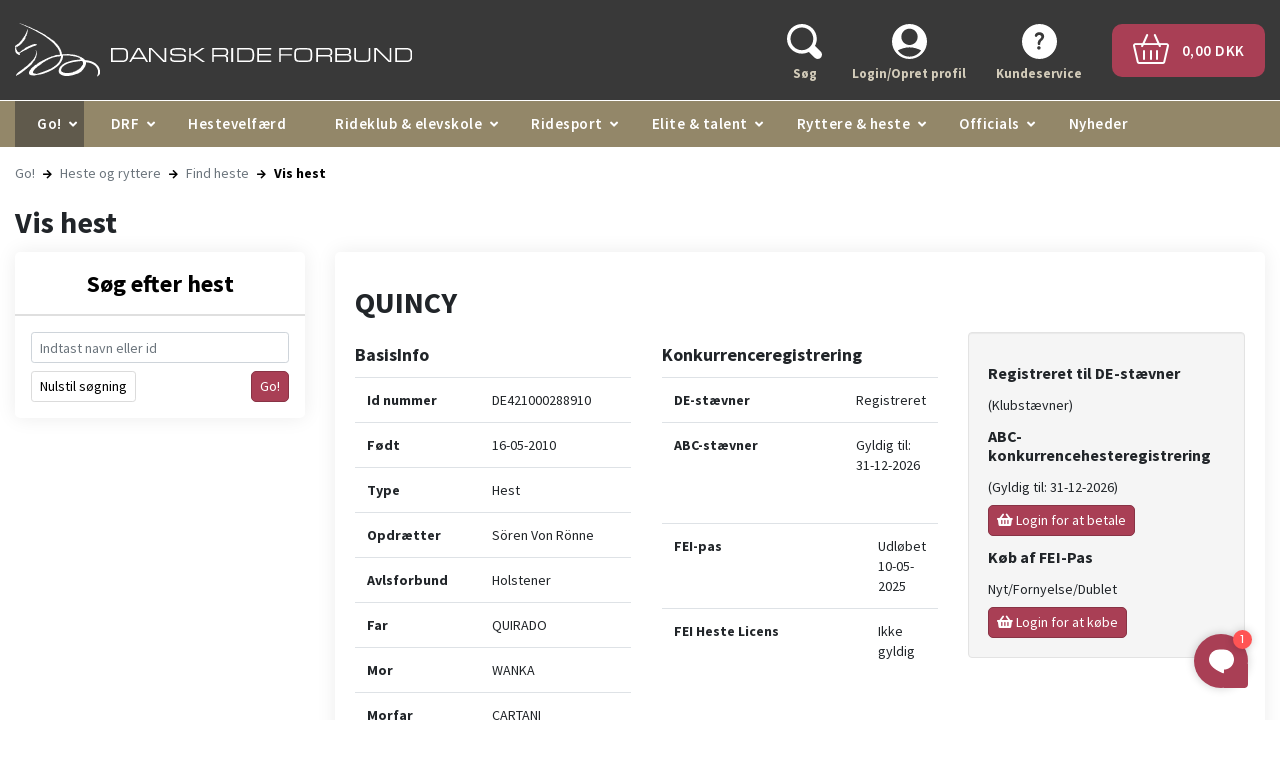

--- FILE ---
content_type: text/html; charset=utf-8
request_url: https://rideforbund.dk/go/heste-og-ryttere/find-heste/vis-hest?HorseId=DRF.DE421000288910
body_size: 16806
content:



<!DOCTYPE html>
<html lang="da">
<head>
    <meta charset="utf-8" />
    <meta http-equiv="Content-Type" content="text/html;charset=utf-8" />
        <meta http-equiv="X-UA-Compatible" content="IE=Edge,chrome=1" />
    <title>DRF Go! QUINCY - DE421000288910</title>

    <base href="https://rideforbund.dk/">
<meta name="keywords" content="hest, Vis, Vis hest, Heste, DRF, Forside, er">


    <meta name="keywords" content="hest, Vis, Vis hest, Heste, DRF, Forside, er" />
    <meta name="description" content="" />
    <meta name="viewport" content="width=device-width, initial-scale=1.0" />

    <link type="text/css" rel="stylesheet" href="/Files/Templates/Designs/Rideforbund/Assets/Styles/Styles.min.css?v=20251127.2" />
    <link type="text/css" rel="stylesheet" href="/Files/Templates/Designs/Rideforbund/Assets/Styles/Print.min.css?v=20251127.2" media="print" />
    <link href="https://fonts.googleapis.com/css2?family=Source+Sans+Pro:wght@200;300;400;600;700&display=swap" rel="stylesheet">


    <!--@Snippet(StyleSheet)-->

    <link type="image/x-icon" rel="shortcut icon" href="/Files/Templates/Designs/Rideforbund/Assets/Images/Favicons/favicon.ico?v=20251127.2" />
    <link rel="apple-touch-icon-precomposed" sizes="144x144" href="/Files/Templates/Designs/Rideforbund/Assets/Images/Favicons/apple-touch-icon-144x144-precomposed.png?v=20251127.2" />
    <link rel="apple-touch-icon-precomposed" sizes="114x114" href="/Files/Templates/Designs/Rideforbund/Assets/Images/Favicons/apple-touch-icon-114x114-precomposed.png?v=20251127.2" />
    <link rel="apple-touch-icon-precomposed" sizes="72x72" href="/Files/Templates/Designs/Rideforbund/Assets/Images/Favicons/apple-touch-icon-72x72-precomposed.png?v=20251127.2">
    <link rel="apple-touch-icon-precomposed" href="/Files/Templates/Designs/Rideforbund/Assets/Images/Favicons/apple-touch-icon-precomposed.png?v=20251127.2" />

<script type="text/javascript">
var utag_data = {
}
</script>

<!-- Loading script asynchronously -->
<!--
<script type="text/javascript">
    (function(a,b,c,d){
    a='https://tags.tiqcdn.com/utag/jysk-fynske-medier/lagardere-sports/prod/utag.js';
    b=document;c='script';d=b.createElement(c);d.src=a;d.type='text/java'+c;d.async=true;
    a=b.getElementsByTagName(c)[0];a.parentNode.insertBefore(d,a);
    })();
</script>
-->

<!-- Google Tag Manager -->
<script>(function(w,d,s,l,i){w[l]=w[l]||[];w[l].push({'gtm.start':
new Date().getTime(),event:'gtm.js'});var f=d.getElementsByTagName(s)[0],
j=d.createElement(s),dl=l!='dataLayer'?'&l='+l:'';j.async=true;j.src=
'https://www.googletagmanager.com/gtm.js?id='+i+dl;f.parentNode.insertBefore(j,f);
})(window,document,'script','dataLayer','GTM-W9BJMGCL');</script>
<!-- End Google Tag Manager -->

<!-- Prebid start -->
  <link rel="preconnect" href="https://cdn.cookielaw.org">
  <link rel="preload" href="https://cdn.cookielaw.org/consent/tcf.stub.js" as="script"/>
  <script src="https://cdn.cookielaw.org/consent/tcf.stub.js" type="text/javascript" charset="UTF-8"></script>
  <script>
    window.Quickwrap = window.Quickwrap || {};
    window.Quickwrap.cmd = window.Quickwrap.cmd || [];
</script>
  <script src='//cdn.qwtag.com/c0932a21-0e24-4852-b5c1-3c885f15ed82/qw.js' async></script>
  <!-- Prebid end -->
<meta name="google-site-verification" content="Ghrq-Dy3yTHZUcJ9Cag0deTquSWIPBhVDH9V1o9ocJg" />
    <script async='async' src='https://www.googletagservices.com/tag/js/gpt.js'></script>
    <script>var googletag = googletag || {}; googletag.cmd = googletag.cmd || [];</script>
    <script>
        var urlParams = new URLSearchParams(window.location.search);
        googletag.cmd.push(function () {
            if (urlParams.has('dfp_target_kv')) {
                googletag.pubads().setTargeting("yb_target", urlParams.get('dfp_target_kv'))
            }
            googletag.cmd.push(function () { googletag.pubads().set('page_url', 'rideforbund.dk'); });
        });</script>

</head>
<body>
        <!--[if lt IE 8]>
            <p class="chromeframe">You are using an <strong>outdated</strong> browser. Please <a href="http://browsehappy.com/">upgrade your browser</a> or <a href="http://www.google.com/chromeframe/?redirect=true">activate Google Chrome Frame</a> to improve your experience.</p>
        <![endif]-->
            <script type="didomi/html" data-vendor="c:facebook-7ytVrMJJ">
            <div id="fb-root"></div>
        </script>
        <script type="didomi/javascript" data-vendor="c:facebook-7ytVrMJJ">
            (function (d, s, id) {
                var js, fjs = d.getElementsByTagName(s)[0];
                if (d.getElementById(id)) return;
                js = d.createElement(s); js.id = id;
                js.src = "//connect.facebook.net/da_DK/all.js#xfbml=1";
                fjs.parentNode.insertBefore(js, fjs);
            }(document, 'script', 'facebook-jssdk'));
        </script>








    <div class="desktop-header">
        <div id="header-wrapper">
            <div class="container">
                <header>
                    <div class="row">
                        <div class="col-6 col-md-4 d-flex justify-content-center flex-column">
                            <a href="/" id="logo" class="d-inline-block w-100">
                                <img class="w-100" src="/Files/Images/rideforbund-logo.svg" alt="DRF GO!" />
                            </a>
                        </div>
                        <div class="col-6 col-md-8 d-flex justify-content-center flex-column">
                            <ul id="user-nav" class="nav nav-pills float-right mt-2 d-flex justify-content-end">
                                <ul class="navbar-nav">
  <li class="nav-item search js-search "><a class="nav-item--link"><img src="/Files/Navigation/header-search.svg" alt="Søg"><span>Søg</span></a></li>
  <li class="nav-item login"><a class="nav-item--link" href="/login-opret-profil" data-target="#LoginBox" data-toggle="modal"><img src="/Files/Navigation/header-login.svg" alt="Login/Opret profil"><span>Login/Opret profil</span></a></li>
  <li class="nav-item help"><a class="nav-item--link" href="/kundeservice-1"><img src="/Files/Navigation/header-help.svg" alt="Kundeservice"><span>Kundeservice</span></a></li>
</ul>
                                <li class="header-cart">
                                    <a href="/indkøbskurv">
                                        <div class="cart-btn">
                                            <span>
                                                <img src="/Files/Navigation/header-basket.png" class="mr-2" />
                                                <span class="js-user-nav__cart_total">0,00 DKK</span>
                                            </span>
                                        </div>
                                    </a>
                                </li>
                            </ul>
                        </div>
                    </div>
                </header>
            </div>
        </div>
        <div id="mega-menu">
            <div class="container">
                <ul class="mega-menu-bar">
  <li class="nav-item js-dropdown dropdown-cursor-pointer inpath "><a class="nav-link dropdown-icon ">Go!</a><div class="mega-menu-dropdown ">
      <ul class="M2 container">
        <li class="nav-item js-dropdown dropdown-cursor-pointer dropdown-column "><a class="nav-link ">Stævner, Kurser & Ponymåling</a><div class="">
            <ul class="M3 container">
              <li class="nav-item "><a class="nav-link " href="/go/staevnekalender/staevnekalender">Stævne- og aktivitetskalender</a></li>
              <li class="nav-item "><a class="nav-link " href="/go/staevnekalender/kurser-m%C3%B8der">Kurser og møder</a></li>
              <li class="nav-item "><a class="nav-link " href="/go/staevnekalender/ponym%C3%A5ling">Ponymåling</a></li>
            </ul>
          </div>
        </li>
        <li class="nav-item js-dropdown dropdown-cursor-pointer dropdown-column "><a class="nav-link ">Resultater & Ranglister</a><div class="">
            <ul class="M3 container">
              <li class="nav-item "><a class="nav-link " href="/go/resultater-ranglister">Resultater</a></li>
              <li class="nav-item "><a class="nav-link " href="/go/resultater-ranglister/resultat-hest-rytter">Resultat hest/rytter</a></li>
              <li class="nav-item "><a class="nav-link " href="/go/resultater-ranglister/ranglister">Ranglister</a></li>
            </ul>
          </div>
        </li>
        <li class="nav-item js-dropdown dropdown-cursor-pointer inpath dropdown-column "><a class="nav-link ">Heste og ryttere</a><div class="">
            <ul class="M3 container">
              <li class="nav-item "><a class="nav-link " href="/go/heste-og-ryttere/find-ryttere">Find ryttere</a></li>
              <li class="nav-item inpath "><a class="nav-link " href="/go/heste-og-ryttere/find-heste">Find heste</a></li>
            </ul>
          </div>
        </li>
        <li class="nav-item js-dropdown dropdown-cursor-pointer dropdown-column "><a class="nav-link ">Klubber</a><div class="">
            <ul class="M3 container">
              <li class="nav-item "><a class="nav-link " href="/go/klubber/find-klubber">Find klubber</a></li>
            </ul>
          </div>
        </li>
        <li class="nav-item js-dropdown dropdown-cursor-pointer dropdown-column "><a class="nav-link ">Distrikter</a><div class="">
            <ul class="M3 container">
              <li class="nav-item "><a class="nav-link " href="/go/distrikter/find-distrikter">Find distrikter</a></li>
              <li class="nav-item "><a class="nav-link " href="/go/distrikter/distrikternes-hjemmesider">Distrikternes hjemmesider</a></li>
            </ul>
          </div>
        </li>
        <li class="nav-item js-dropdown dropdown-cursor-pointer dropdown-column "><a class="nav-link ">Udvalg</a><div class="">
            <ul class="M3 container">
              <li class="nav-item "><a class="nav-link " href="/go/udvalg/find-udvalg">Find udvalg</a></li>
            </ul>
          </div>
        </li>
        <li class="nav-item js-dropdown dropdown-cursor-pointer dropdown-column "><a class="nav-link ">Officials</a><div class="">
            <ul class="M3 container">
              <li class="nav-item "><a class="nav-link " href="/go/officials/find-officials">Find officials</a></li>
            </ul>
          </div>
        </li>
      </ul>
    </div>
  </li>
  <li class="nav-item js-dropdown dropdown-cursor-pointer "><a class="nav-link dropdown-icon ">DRF</a><div class="mega-menu-dropdown ">
      <ul class="M2 container">
        <li class="nav-item js-dropdown dropdown-cursor-pointer dropdown-column "><a class="nav-link " href="/drf/om-drf">Om DRF</a><div class="">
            <ul class="M3 container">
              <li class="nav-item "><a class="nav-link " href="/drf/om-drf/organisation">Organisation</a></li>
              <li class="nav-item "><a class="nav-link " href="/drf/om-drf/drfs-vedt%C3%A6gter">DRF's vedtægter</a></li>
              <li class="nav-item "><a class="nav-link " href="/drf/om-drf/strategi-og-politikker">Strategi og politikker</a></li>
              <li class="nav-item "><a class="nav-link " href="/drf/om-drf/forbundets-v%C3%A6rdier">Forbundets værdier</a></li>
              <li class="nav-item "><a class="nav-link " href="/drf/om-drf/repr%C3%A6sentantskabsm%C3%B8der">Repræsentantskabsmøder</a></li>
              <li class="nav-item "><a class="nav-link " href="/drf/om-drf/distrikter">Distrikter</a></li>
            </ul>
          </div>
        </li>
        <li class="nav-item js-dropdown dropdown-cursor-pointer dropdown-column "><a class="nav-link " href="/drf/kontakt-os">Kontakt os</a><div class="">
            <ul class="M3 container">
              <li class="nav-item "><a class="nav-link " href="/drf/kontakt-os/alle-medarbejdere">Alle medarbejdere</a></li>
              <li class="nav-item "><a class="nav-link " href="/drf/kontakt-os/oftest-stillede-sp%C3%B8rgsm%C3%A5l">Oftest stillede spørgsmål</a></li>
              <li class="nav-item "><a class="nav-link " href="/drf/kontakt-os/ledige-stillinger">Ledige stillinger</a></li>
            </ul>
          </div>
        </li>
        <li class="nav-item js-dropdown dropdown-cursor-pointer dropdown-column "><a class="nav-link " href="/drf/bestyrelse-udvalg">Bestyrelse & udvalg</a><div class="">
            <ul class="M3 container">
              <li class="nav-item "><a class="nav-link " href="/drf/bestyrelse-udvalg/om-bestyrelsen">Om bestyrelsen</a></li>
              <li class="nav-item "><a class="nav-link " href="/drf/bestyrelse-udvalg/bestyrelsens-medlemmer">Bestyrelsens medlemmer</a></li>
              <li class="nav-item "><a class="nav-link " href="/drf/bestyrelse-udvalg/henvendelser-til-bestyrelsen">Henvendelser til bestyrelsen</a></li>
              <li class="nav-item "><a class="nav-link " href="/drf/bestyrelse-udvalg/drfs-udvalg">DRF's udvalg</a></li>
            </ul>
          </div>
        </li>
        <li class="nav-item js-dropdown dropdown-cursor-pointer dropdown-column "><a class="nav-link " href="/drf/hestevelf%C3%A6rd">Hestevelfærd</a><div class="">
            <ul class="M3 container">
              <li class="nav-item "><a class="nav-link " href="/drf/hestevelf%C3%A6rd/nyheder-om-hestevelf%C3%A6rd">Nyheder om hestevelfærd</a></li>
              <li class="nav-item "><a class="nav-link " href="/drf/hestevelf%C3%A6rd/sammen-om-hestevelf%C3%A6rd">Sammen om Hestevelfærd</a></li>
              <li class="nav-item "><a class="nav-link " href="/drf/hestevelf%C3%A6rd/drfs-ekspertgruppe">DRF's Ekspertgruppe</a></li>
              <li class="nav-item "><a class="nav-link " href="/drf/hestevelf%C3%A6rd/hesteeftersyn-og-kontrol-af-anvendt-udstyr">Hesteeftersyn og kontrol af anvendt udstyr</a></li>
              <li class="nav-item "><a class="nav-link " href="/drf/hestevelf%C3%A6rd/drfs-etiske-retningslinjer">DRF's Etiske retningslinjer</a></li>
              <li class="nav-item "><a class="nav-link " href="/drf/hestevelf%C3%A6rd/guidelines-til-brug-af-udstyr-m-m">Guidelines til brug af udstyr m.m.</a></li>
              <li class="nav-item "><a class="nav-link " href="/drf/hestevelf%C3%A6rd/forum-for-hestevelf%C3%A6rd">Forum for hestevelfærd</a></li>
              <li class="nav-item "><a class="nav-link " href="/drf/hestevelf%C3%A6rd/dyrevelf%C3%A6rdsloven">Dyrevelfærdsloven</a></li>
              <li class="nav-item "><a class="nav-link " href="/drf/hestevelf%C3%A6rd/veterin%C3%A6rkonsulent">Veterinærkonsulent</a></li>
              <li class="nav-item "><a class="nav-link " href="/drf/hestevelf%C3%A6rd/nationale-dopingpr%C3%B8ver">Nationale dopingprøver</a></li>
              <li class="nav-item "><a class="nav-link " href="/drf/hestevelf%C3%A6rd/tilbagevenden-efter-karant%C3%A6ne">Tilbagevenden efter karantæne</a></li>
            </ul>
          </div>
        </li>
        <li class="nav-item js-dropdown dropdown-cursor-pointer dropdown-column "><a class="nav-link " href="/drf/tryg-i-sporten">Tryg i sporten</a><div class="">
            <ul class="M3 container">
              <li class="nav-item "><a class="nav-link " href="/drf/tryg-i-sporten/whistleblowerordning">Whistleblowerordning</a></li>
              <li class="nav-item "><a class="nav-link " href="/drf/tryg-i-sporten/drfs-code-of-conduct">DRF's Code of Conduct</a></li>
              <li class="nav-item "><a class="nav-link " href="/drf/tryg-i-sporten/anmeld-kr%C3%A6nkelse">Anmeld krænkelse</a></li>
              <li class="nav-item "><a class="nav-link " href="/drf/tryg-i-sporten/r%C3%A5dgivning">Rådgivning</a></li>
              <li class="nav-item "><a class="nav-link " href="/drf/tryg-i-sporten/r%C3%A5d-og-anbefalinger">Råd og anbefalinger</a></li>
              <li class="nav-item "><a class="nav-link " href="/drf/tryg-i-sporten/anti-mobningspolitik">Anti-mobningspolitik</a></li>
            </ul>
          </div>
        </li>
        <li class="nav-item js-dropdown dropdown-cursor-pointer dropdown-column "><a class="nav-link " href="/drf/natur-milj%C3%B8">Natur & miljø</a><div class="">
            <ul class="M3 container">
              <li class="nav-item "><a class="nav-link " href="/drf/natur-milj%C3%B8/projekt-ridespor-danmark">Projekt Ridespor-Danmark</a></li>
              <li class="nav-item "><a class="nav-link " href="/drf/natur-milj%C3%B8/friluftsr%C3%A5det">Friluftsrådet</a></li>
              <li class="nav-item "><a class="nav-link " href="/drf/natur-milj%C3%B8/drfs-samarbejde-med-naturstyrelsen">DRF's samarbejde med Naturstyrelsen</a></li>
              <li class="nav-item "><a class="nav-link " href="/drf/natur-milj%C3%B8/difs-gr%C3%B8nt-forbund">DIF's Grønt Forbund</a></li>
            </ul>
          </div>
        </li>
        <li class="nav-item js-dropdown dropdown-cursor-pointer dropdown-column "><a class="nav-link " href="/drf/kommercielt">Kommercielt</a><div class="">
            <ul class="M3 container">
              <li class="nav-item "><a class="nav-link " href="/drf/kommercielt/sponsorer">Sponsorer</a></li>
              <li class="nav-item "><a class="nav-link " href="/drf/kommercielt/samarbejdspartnere">Samarbejdspartnere</a></li>
              <li class="nav-item "><a class="nav-link " href="/drf/kommercielt/annoncering">Annoncering</a></li>
              <li class="nav-item "><a class="nav-link " href="/drf/kommercielt/privatlivspolitik">Privatlivspolitik</a></li>
            </ul>
          </div>
        </li>
        <li class="nav-item js-dropdown dropdown-cursor-pointer dropdown-column "><a class="nav-link " href="/drf/fakta-og-tal">Fakta og tal</a><div class="">
            <ul class="M3 container">
              <li class="nav-item "><a class="nav-link " href="/drf/fakta-og-tal/%C3%A5rsrapporter-beretninger">Årsrapporter- & beretninger</a></li>
              <li class="nav-item "><a class="nav-link " href="/drf/fakta-og-tal/medlemstal">Medlemstal</a></li>
              <li class="nav-item "><a class="nav-link " href="/drf/fakta-og-tal/prisliste">Prisliste</a></li>
              <li class="nav-item "><a class="nav-link " href="/drf/fakta-og-tal/oftest-stillede-sp%C3%B8rgsm%C3%A5l-%C3%B8konomi">Oftest stillede spørgsmål - Økonomi</a></li>
            </ul>
          </div>
        </li>
      </ul>
    </div>
  </li>
  <li class="nav-item "><a class="nav-link " href="/drf/hestevelf%C3%A6rd">Hestevelfærd</a></li>
  <li class="nav-item js-dropdown dropdown-cursor-pointer "><a class="nav-link dropdown-icon ">Rideklub & elevskole</a><div class="mega-menu-dropdown ">
      <ul class="M2 container">
        <li class="nav-item js-dropdown dropdown-cursor-pointer dropdown-column "><a class="nav-link " href="/rideklub-elevskole/start-til-ridning">Start til ridning</a><div class="">
            <ul class="M3 container">
              <li class="nav-item "><a class="nav-link " href="/rideklub-elevskole/start-til-ridning/find-klub">Find klub</a></li>
              <li class="nav-item "><a class="nav-link " href="/rideklub-elevskole/start-til-ridning/klubber-med-aktiviteter-for-voksne">Klubber med aktiviteter for voksne</a></li>
            </ul>
          </div>
        </li>
        <li class="nav-item js-dropdown dropdown-cursor-pointer dropdown-column "><a class="nav-link " href="/rideklub-elevskole/klubudvikling">Klubudvikling</a><div class="">
            <ul class="M3 container">
              <li class="nav-item "><a class="nav-link " href="/rideklub-elevskole/klubudvikling/klubudviklingsforl%C3%B8b">Klubudviklingsforløb</a></li>
              <li class="nav-item "><a class="nav-link " href="/rideklub-elevskole/klubudvikling/rytterm%C3%A6rker">Ryttermærker</a></li>
              <li class="nav-item "><a class="nav-link " href="/rideklub-elevskole/klubudvikling/voksne-i-klubben">Voksne i klubben</a></li>
              <li class="nav-item "><a class="nav-link " href="/rideklub-elevskole/klubudvikling/multisport-og-k%C3%A6phest">Multisport og kæphest</a></li>
              <li class="nav-item "><a class="nav-link " href="/rideklub-elevskole/klubudvikling/aktivitetskatalog">Aktivitetskatalog</a></li>
              <li class="nav-item "><a class="nav-link " href="/rideklub-elevskole/klubudvikling/antibulli-ridning">Antibulli Ridning</a></li>
            </ul>
          </div>
        </li>
        <li class="nav-item js-dropdown dropdown-cursor-pointer dropdown-column "><a class="nav-link " href="/rideklub-elevskole/uddannelse">Uddannelse</a><div class="">
            <ul class="M3 container">
              <li class="nav-item "><a class="nav-link " href="/rideklub-elevskole/uddannelse/rideskolemanager-rideinstrukt%C3%B8r-og-berider">Rideskolemanager, Rideinstruktør og Berider</a></li>
              <li class="nav-item "><a class="nav-link " href="/rideklub-elevskole/uddannelse/tr%C3%A6nere-og-kurser">Trænere og kurser</a></li>
              <li class="nav-item "><a class="nav-link " href="/rideklub-elevskole/uddannelse/e-l%C3%A6ringskursus-til-for%C3%A6ldre">E-læringskursus til forældre</a></li>
              <li class="nav-item "><a class="nav-link " href="/rideklub-elevskole/uddannelse/digitalt-grundkursus-til-elevskoleundervisere">Digitalt grundkursus til elevskoleundervisere</a></li>
              <li class="nav-item "><a class="nav-link " href="/rideklub-elevskole/uddannelse/drfs-sikkerhedskursus">DRF's sikkerhedskursus</a></li>
              <li class="nav-item "><a class="nav-link " href="/rideklub-elevskole/uddannelse/online-voksentr%C3%A6nerkursus">Online voksentrænerkursus</a></li>
              <li class="nav-item "><a class="nav-link " href="/rideklub-elevskole/uddannelse/idr%C3%A6tstr%C3%A6ner-for-mennesker-med-handicap-eller-s%C3%A6rlige-behov">Idrætstræner for mennesker med handicap eller særlige behov</a></li>
            </ul>
          </div>
        </li>
        <li class="nav-item js-dropdown dropdown-cursor-pointer dropdown-column "><a class="nav-link " href="/rideklub-elevskole/klub-elevskoledrift">Klub- & elevskoledrift</a><div class="">
            <ul class="M3 container">
              <li class="nav-item "><a class="nav-link " href="/rideklub-elevskole/klub-elevskoledrift/den-gode-velkomst">Den gode velkomst</a></li>
              <li class="nav-item "><a class="nav-link " href="/rideklub-elevskole/klub-elevskoledrift/r%C3%A5d-og-vejledning">Råd og vejledning</a></li>
              <li class="nav-item "><a class="nav-link " href="/rideklub-elevskole/klub-elevskoledrift/klubmappe">Klubmappe</a></li>
              <li class="nav-item "><a class="nav-link " href="/rideklub-elevskole/klub-elevskoledrift/opdater-bestyrelses-og-kontaktinformation">Opdater bestyrelses- og kontaktinformation</a></li>
              <li class="nav-item "><a class="nav-link " href="/rideklub-elevskole/klub-elevskoledrift/medlemstal">Medlemstal</a></li>
              <li class="nav-item "><a class="nav-link " href="/rideklub-elevskole/klub-elevskoledrift/oftest-stillede-sp%C3%B8rgsm%C3%A5l-klubdrift">Oftest stillede spørgsmål - Klubdrift</a></li>
            </ul>
          </div>
        </li>
        <li class="nav-item js-dropdown dropdown-cursor-pointer dropdown-column "><a class="nav-link " href="/rideklub-elevskole/opstart-af-rideklub">Opstart af rideklub</a><div class="">
            <ul class="M3 container">
              <li class="nav-item "><a class="nav-link " href="/rideklub-elevskole/opstart-af-rideklub/medlemskabets-fordele">Medlemskabets fordele</a></li>
              <li class="nav-item "><a class="nav-link " href="/rideklub-elevskole/opstart-af-rideklub/ans%C3%B8g-om-optagelse">Ansøg om optagelse</a></li>
              <li class="nav-item "><a class="nav-link " href="/rideklub-elevskole/opstart-af-rideklub/forpligtigelser-ved-medlemskab">Forpligtigelser ved medlemskab</a></li>
              <li class="nav-item "><a class="nav-link " href="/rideklub-elevskole/opstart-af-rideklub/kontingent">Kontingent</a></li>
              <li class="nav-item "><a class="nav-link " href="/rideklub-elevskole/opstart-af-rideklub/vedt%C3%A6gter">Vedtægter</a></li>
            </ul>
          </div>
        </li>
      </ul>
    </div>
  </li>
  <li class="nav-item js-dropdown dropdown-cursor-pointer "><a class="nav-link dropdown-icon ">Ridesport</a><div class="mega-menu-dropdown ">
      <ul class="M2 container">
        <li class="nav-item js-dropdown dropdown-cursor-pointer dropdown-column "><a class="nav-link " href="/ridesport/sportsreglement">Sportsreglement</a><div class="">
            <ul class="M3 container">
              <li class="nav-item "><a class="nav-link " href="/ridesport/sportsreglement/f%C3%A6lles-bestemmelser">Fælles bestemmelser</a></li>
              <li class="nav-item "><a class="nav-link " href="/ridesport/sportsreglement/disciplinreglementer">Disciplinreglementer</a></li>
              <li class="nav-item "><a class="nav-link " href="/ridesport/sportsreglement/forslag-til-reglements%C3%A6ndringer">Forslag til reglementsændringer</a></li>
              <li class="nav-item "><a class="nav-link " href="/ridesport/sportsreglement/tidligere-reglementer">Tidligere reglementer</a></li>
              <li class="nav-item "><a class="nav-link " href="/ridesport/sportsreglement/drf-godkendt-sikkerhedsudstyr">DRF godkendt sikkerhedsudstyr</a></li>
            </ul>
          </div>
        </li>
        <li class="nav-item js-dropdown dropdown-cursor-pointer dropdown-column "><a class="nav-link " href="/ridesport/discipliner">Discipliner</a><div class="">
            <ul class="M3 container">
              <li class="nav-item "><a class="nav-link " href="/ridesport/discipliner/dressur">Dressur</a></li>
              <li class="nav-item "><a class="nav-link " href="/ridesport/discipliner/springning">Springning</a></li>
              <li class="nav-item "><a class="nav-link " href="/ridesport/discipliner/military">Military</a></li>
              <li class="nav-item "><a class="nav-link " href="/ridesport/discipliner/distance">Distance</a></li>
              <li class="nav-item "><a class="nav-link " href="/ridesport/discipliner/voltigering">Voltigering</a></li>
              <li class="nav-item "><a class="nav-link " href="/ridesport/discipliner/pararidning">Pararidning</a></li>
              <li class="nav-item "><a class="nav-link " href="/ridesport/discipliner/multisport">Multisport</a></li>
            </ul>
          </div>
        </li>
        <li class="nav-item js-dropdown dropdown-cursor-pointer dropdown-column "><a class="nav-link " href="/ridesport/mesterskaber-championater-turneringer">Mesterskaber, championater & turneringer</a><div class="">
            <ul class="M3 container">
              <li class="nav-item "><a class="nav-link " href="/ridesport/mesterskaber-championater-turneringer/danmarksmesterskaber">Danmarksmesterskaber</a></li>
              <li class="nav-item "><a class="nav-link " href="/ridesport/mesterskaber-championater-turneringer/agria-drf-mesterskaber">Agria DRF-mesterskaber</a></li>
              <li class="nav-item "><a class="nav-link " href="/ridesport/mesterskaber-championater-turneringer/drfs-championater-for-unge-heste">DRF's Championater for unge heste</a></li>
              <li class="nav-item "><a class="nav-link " href="/ridesport/mesterskaber-championater-turneringer/turneringer">Turneringer</a></li>
              <li class="nav-item "><a class="nav-link " href="/ridesport/mesterskaber-championater-turneringer/ranglister">Ranglister</a></li>
            </ul>
          </div>
        </li>
        <li class="nav-item js-dropdown dropdown-cursor-pointer dropdown-column "><a class="nav-link " href="/ridesport/ponym%C3%A5ling">Ponymåling</a><div class="">
            <ul class="M3 container">
              <li class="nav-item "><a class="nav-link " href="/ridesport/ponym%C3%A5ling/find-tilmeld-ponym%C3%A5ling">Find/tilmeld ponymåling</a></li>
              <li class="nav-item "><a class="nav-link " href="/ridesport/ponym%C3%A5ling/fei-ponym%C3%A5ling">FEI-ponymåling</a></li>
              <li class="nav-item "><a class="nav-link " href="/ridesport/ponym%C3%A5ling/ankem%C3%A5ling">Ankemåling</a></li>
              <li class="nav-item "><a class="nav-link " href="/ridesport/ponym%C3%A5ling/m%C3%A5ling-af-heste-med-%C3%A6ndret-mankested">Måling af heste med ændret mankested</a></li>
              <li class="nav-item "><a class="nav-link " href="/ridesport/ponym%C3%A5ling/opklasning">Opklasning</a></li>
              <li class="nav-item "><a class="nav-link " href="/ridesport/ponym%C3%A5ling/oftest-stillede-sp%C3%B8rgsm%C3%A5l-ponym%C3%A5ling">Oftest stillede spørgsmål - Ponymåling</a></li>
            </ul>
          </div>
        </li>
        <li class="nav-item js-dropdown dropdown-cursor-pointer dropdown-column "><a class="nav-link " href="/ridesport/information-til-st%C3%A6vnearrang%C3%B8rer">Information til stævnearrangører</a><div class="">
            <ul class="M3 container">
              <li class="nav-item "><a class="nav-link " href="/ridesport/information-til-st%C3%A6vnearrang%C3%B8rer/papirl%C3%B8s-bed%C3%B8mmelse">Papirløs bedømmelse</a></li>
              <li class="nav-item "><a class="nav-link " href="/ridesport/information-til-st%C3%A6vnearrang%C3%B8rer/st%C3%A6vneans%C3%B8gninger-og-udbudsmateriale">Stævneansøgninger og udbudsmateriale</a></li>
              <li class="nav-item "><a class="nav-link " href="/ridesport/information-til-st%C3%A6vnearrang%C3%B8rer/s%C3%A6rligt-om-b-st%C3%A6vner">Særligt om B-stævner</a></li>
              <li class="nav-item "><a class="nav-link " href="/ridesport/information-til-st%C3%A6vnearrang%C3%B8rer/livestreaming-og-musik">Livestreaming og musik</a></li>
              <li class="nav-item "><a class="nav-link " href="/ridesport/information-til-st%C3%A6vnearrang%C3%B8rer/staldansvarlig-staldvagt">Staldansvarlig/staldvagt</a></li>
              <li class="nav-item "><a class="nav-link " href="/ridesport/information-til-st%C3%A6vnearrang%C3%B8rer/oftest-stillede-sp%C3%B8rgsm%C3%A5l">Oftest stillede spørgsmål</a></li>
              <li class="nav-item "><a class="nav-link " href="/ridesport/information-til-st%C3%A6vnearrang%C3%B8rer/afdeling-a-og-b">Afdeling A og B</a></li>
            </ul>
          </div>
        </li>
        <li class="nav-item js-dropdown dropdown-cursor-pointer dropdown-column "><a class="nav-link " href="/ridesport/information-til-ryttere">Information til ryttere</a><div class="">
            <ul class="M3 container">
              <li class="nav-item "><a class="nav-link " href="/drf/tryg-i-sporten/whistleblowerordning">Whistleblowerordning</a></li>
              <li class="nav-item "><a class="nav-link " href="/ridesport/information-til-ryttere/antidopingregler">Antidopingregler</a></li>
              <li class="nav-item "><a class="nav-link " href="/ridesport/information-til-ryttere/resultattilf%C3%B8rsel">Resultattilførsel</a></li>
              <li class="nav-item "><a class="nav-link " href="/ridesport/information-til-ryttere/oftest-stillede-sp%C3%B8rgsm%C3%A5l">Oftest stillede spørgsmål</a></li>
            </ul>
          </div>
        </li>
        <li class="nav-item js-dropdown dropdown-cursor-pointer dropdown-column "><a class="nav-link " href="/ridesport/drf-og-agria-ponycamp">DRF og Agria Ponycamp</a><div class="">
            <ul class="M3 container">
              <li class="nav-item "><a class="nav-link " href="/ridesport/drf-og-agria-ponycamp/praktisk-information">Praktisk information</a></li>
              <li class="nav-item "><a class="nav-link " href="/ridesport/drf-og-agria-ponycamp/s%C3%A5dan-ans%C3%B8ger-du">Sådan ansøger du</a></li>
            </ul>
          </div>
        </li>
        <li class="nav-item dropdown-column "><a class="nav-link " href="/ridesport/ridesportens-dag">Ridesportens Dag</a></li>
      </ul>
    </div>
  </li>
  <li class="nav-item js-dropdown dropdown-cursor-pointer "><a class="nav-link dropdown-icon ">Elite & talent</a><div class="mega-menu-dropdown ">
      <ul class="M2 container">
        <li class="nav-item js-dropdown dropdown-cursor-pointer dropdown-column "><a class="nav-link " href="/elite-talent/landshold-talentudvikling">Landshold & talentudvikling</a><div class="">
            <ul class="M3 container">
              <li class="nav-item "><a class="nav-link " href="/elite-talent/landshold-talentudvikling/talenthuset">”Talenthuset”</a></li>
              <li class="nav-item "><a class="nav-link " href="/elite-talent/landshold-talentudvikling/international-st%C3%A6vnedeltagelse">International stævnedeltagelse</a></li>
              <li class="nav-item "><a class="nav-link " href="/elite-talent/landshold-talentudvikling/drfs-talentprogram-for-unge-springryttere">DRF's talentprogram for unge springryttere</a></li>
              <li class="nav-item "><a class="nav-link " href="/elite-talent/landshold-talentudvikling/information-om-uvm">Information om UVM</a></li>
              <li class="nav-item "><a class="nav-link " href="/elite-talent/landshold-talentudvikling/team-danmark-gymnasial-ungdomsuddannelse">Team Danmark Gymnasial ungdomsuddannelse</a></li>
            </ul>
          </div>
        </li>
        <li class="nav-item js-dropdown dropdown-cursor-pointer dropdown-column "><a class="nav-link " href="/elite-talent/bruttogrupper">Bruttogrupper</a><div class="">
            <ul class="M3 container">
              <li class="nav-item "><a class="nav-link " href="/elite-talent/bruttogrupper/dressur">Dressur</a></li>
              <li class="nav-item "><a class="nav-link " href="/elite-talent/bruttogrupper/springning">Springning</a></li>
              <li class="nav-item "><a class="nav-link " href="/elite-talent/bruttogrupper/military">Military</a></li>
              <li class="nav-item "><a class="nav-link " href="/elite-talent/bruttogrupper/paradressur">Paradressur</a></li>
            </ul>
          </div>
        </li>
        <li class="nav-item js-dropdown dropdown-cursor-pointer dropdown-column "><a class="nav-link " href="/elite-talent/sportsplaner">Sportsplaner</a><div class="">
            <ul class="M3 container">
              <li class="nav-item "><a class="nav-link " href="/elite-talent/sportsplaner/dressur">Dressur</a></li>
              <li class="nav-item "><a class="nav-link " href="/elite-talent/sportsplaner/springning">Springning</a></li>
              <li class="nav-item "><a class="nav-link " href="/elite-talent/sportsplaner/military">Military</a></li>
              <li class="nav-item "><a class="nav-link " href="/elite-talent/sportsplaner/paradressur">Paradressur</a></li>
            </ul>
          </div>
        </li>
        <li class="nav-item js-dropdown dropdown-cursor-pointer dropdown-column "><a class="nav-link " href="/elite-talent/eliteorganisationen">Eliteorganisationen</a><div class="">
            <ul class="M3 container">
              <li class="nav-item "><a class="nav-link " href="/elite-talent/eliteorganisationen/dressur">Dressur</a></li>
              <li class="nav-item "><a class="nav-link " href="/elite-talent/eliteorganisationen/paradressur">Paradressur</a></li>
              <li class="nav-item "><a class="nav-link " href="/elite-talent/eliteorganisationen/springning">Springning</a></li>
              <li class="nav-item "><a class="nav-link " href="/elite-talent/eliteorganisationen/military">Military</a></li>
            </ul>
          </div>
        </li>
        <li class="nav-item dropdown-column "><a class="nav-link " href="/elite-talent/internationale-starter-og-udtagelser">Internationale starter og udtagelser</a></li>
      </ul>
    </div>
  </li>
  <li class="nav-item js-dropdown dropdown-cursor-pointer "><a class="nav-link dropdown-icon ">Ryttere & heste</a><div class="mega-menu-dropdown ">
      <ul class="M2 container">
        <li class="nav-item js-dropdown dropdown-cursor-pointer dropdown-column "><a class="nav-link " href="/ryttere-heste/rytterlicens">Rytterlicens</a><div class="">
            <ul class="M3 container">
              <li class="nav-item "><a class="nav-link " href="/ryttere-heste/rytterlicens/indl%C3%B8s-rytterlicens">Indløs rytterlicens</a></li>
              <li class="nav-item "><a class="nav-link " href="/ryttere-heste/rytterlicens/voltigeringslicens">Voltigeringslicens</a></li>
              <li class="nav-item "><a class="nav-link " href="/ryttere-heste/rytterlicens/g%C3%A6stelicens-guest-license">Gæstelicens - Guest License</a></li>
              <li class="nav-item "><a class="nav-link " href="/ryttere-heste/rytterlicens/nordiske-ryttere-i-dk">Nordiske ryttere i DK</a></li>
              <li class="nav-item "><a class="nav-link " href="/ryttere-heste/rytterlicens/udenlandske-ryttere-foreign-riders">Udenlandske Ryttere - Foreign Riders</a></li>
              <li class="nav-item "><a class="nav-link " href="/ryttere-heste/rytterlicens/priser">Priser</a></li>
            </ul>
          </div>
        </li>
        <li class="nav-item js-dropdown dropdown-cursor-pointer dropdown-column "><a class="nav-link " href="/ryttere-heste/konkurrencehesteregistrering">Konkurrencehesteregistrering</a><div class="">
            <ul class="M3 container">
              <li class="nav-item "><a class="nav-link " href="/ryttere-heste/konkurrencehesteregistrering/indl%C3%B8s-konkurrencehesteregistrering">Indløs konkurrencehesteregistrering</a></li>
              <li class="nav-item "><a class="nav-link " href="/ryttere-heste/konkurrencehesteregistrering/heste-erkl%C3%A6ret-uanvendelige-til-ridesport">Heste erklæret uanvendelige til ridesport</a></li>
            </ul>
          </div>
        </li>
        <li class="nav-item js-dropdown dropdown-cursor-pointer dropdown-column "><a class="nav-link " href="/ryttere-heste/vaccination-medicinering">Vaccination & Medicinering</a><div class="">
            <ul class="M3 container">
              <li class="nav-item "><a class="nav-link " href="/ryttere-heste/vaccination-medicinering/om-vaccination">Om vaccination</a></li>
              <li class="nav-item "><a class="nav-link " href="/ryttere-heste/vaccination-medicinering/om-medicinering">Om medicinering</a></li>
              <li class="nav-item "><a class="nav-link " href="/drf/hestevelf%C3%A6rd/veterin%C3%A6rkonsulent">Veterinærkonsulent</a></li>
              <li class="nav-item "><a class="nav-link " href="/ryttere-heste/vaccination-medicinering/smitsomme-sygdomme">Smitsomme sygdomme</a></li>
              <li class="nav-item "><a class="nav-link " href="/ryttere-heste/vaccination-medicinering/nationale-dopingpr%C3%B8ver">Nationale dopingprøver</a></li>
            </ul>
          </div>
        </li>
        <li class="nav-item js-dropdown dropdown-cursor-pointer dropdown-column "><a class="nav-link " href="/ryttere-heste/pas-ejerforhold-m%C3%A6rkning-o-l">Pas, ejerforhold, mærkning o.l.</a><div class="">
            <ul class="M3 container">
              <li class="nav-item "><a class="nav-link " href="/ryttere-heste/pas-ejerforhold-m%C3%A6rkning-o-l/fei-pas-og-fei-oprettelse">FEI-pas og FEI-oprettelse</a></li>
              <li class="nav-item "><a class="nav-link " href="/ryttere-heste/pas-ejerforhold-m%C3%A6rkning-o-l/seges">SEGES</a></li>
            </ul>
          </div>
        </li>
        <li class="nav-item dropdown-column "><a class="nav-link " href="/ryttere-heste/dispensationer">Dispensationer</a></li>
      </ul>
    </div>
  </li>
  <li class="nav-item js-dropdown dropdown-cursor-pointer "><a class="nav-link dropdown-icon ">Officials</a><div class="mega-menu-dropdown ">
      <ul class="M2 container">
        <li class="nav-item js-dropdown dropdown-cursor-pointer dropdown-column "><a class="nav-link " href="/officials/dressur">Dressur</a><div class="">
            <ul class="M3 container">
              <li class="nav-item "><a class="nav-link " href="/officials/dressur/dressurdommer">Dressurdommer</a></li>
              <li class="nav-item "><a class="nav-link " href="/officials/dressur/find-dommer">Find Dommer</a></li>
            </ul>
          </div>
        </li>
        <li class="nav-item js-dropdown dropdown-cursor-pointer dropdown-column "><a class="nav-link " href="/officials/springning">Springning</a><div class="">
            <ul class="M3 container">
              <li class="nav-item "><a class="nav-link " href="/officials/springning/springdommer">Springdommer</a></li>
              <li class="nav-item "><a class="nav-link " href="/officials/springning/find-dommer">Find Dommer</a></li>
              <li class="nav-item "><a class="nav-link " href="/officials/springning/banedesigner">Banedesigner</a></li>
              <li class="nav-item "><a class="nav-link " href="/officials/springning/find-banedesigner">Find Banedesigner</a></li>
            </ul>
          </div>
        </li>
        <li class="nav-item js-dropdown dropdown-cursor-pointer dropdown-column "><a class="nav-link " href="/officials/military">Military</a><div class="">
            <ul class="M3 container">
              <li class="nav-item "><a class="nav-link " href="/officials/military/militaryofficials">Militaryofficials</a></li>
              <li class="nav-item "><a class="nav-link " href="/officials/military/find-dommer">Find Dommer</a></li>
              <li class="nav-item "><a class="nav-link " href="/officials/military/banedesigner">Banedesigner</a></li>
            </ul>
          </div>
        </li>
        <li class="nav-item js-dropdown dropdown-cursor-pointer dropdown-column "><a class="nav-link " href="/officials/voltigering">Voltigering</a><div class="">
            <ul class="M3 container">
              <li class="nav-item "><a class="nav-link " href="/officials/voltigering/voltigeringsdommer">Voltigeringsdommer</a></li>
              <li class="nav-item "><a class="nav-link " href="/officials/voltigering/find-dommer">Find Dommer</a></li>
              <li class="nav-item "><a class="nav-link " href="/officials/voltigering/skills-dommer">Skills-dommer</a></li>
            </ul>
          </div>
        </li>
        <li class="nav-item js-dropdown dropdown-cursor-pointer dropdown-column "><a class="nav-link " href="/officials/distance">Distance</a><div class="">
            <ul class="M3 container">
              <li class="nav-item "><a class="nav-link " href="/officials/distance/dyrl%C3%A6ge">Dyrlæge</a></li>
              <li class="nav-item "><a class="nav-link " href="/officials/distance/find-dyrl%C3%A6ge">Find Dyrlæge</a></li>
              <li class="nav-item "><a class="nav-link " href="/officials/distance/find-dommer">Find Dommer</a></li>
            </ul>
          </div>
        </li>
        <li class="nav-item js-dropdown dropdown-cursor-pointer dropdown-column "><a class="nav-link " href="/officials/teknisk-delegeret">Teknisk delegeret</a><div class="">
            <ul class="M3 container">
              <li class="nav-item "><a class="nav-link " href="/officials/teknisk-delegeret/find-td">Find TD</a></li>
              <li class="nav-item "><a class="nav-link " href="/officials/teknisk-delegeret/uddannelse-funktionsbeskrivelse">Uddannelse & funktionsbeskrivelse</a></li>
            </ul>
          </div>
        </li>
        <li class="nav-item js-dropdown dropdown-cursor-pointer dropdown-column "><a class="nav-link " href="/officials/fei">FEI</a><div class="">
            <ul class="M3 container">
              <li class="nav-item "><a class="nav-link " href="/officials/fei/find-fei-official">Find FEI-official</a></li>
              <li class="nav-item "><a class="nav-link " href="/officials/fei/uddannelse-funktionsbeskrivelse">Uddannelse & funktionsbeskrivelse</a></li>
            </ul>
          </div>
        </li>
        <li class="nav-item js-dropdown dropdown-cursor-pointer dropdown-column "><a class="nav-link " href="/officials/regler-retningslinjer">Regler & retningslinjer</a><div class="">
            <ul class="M3 container">
              <li class="nav-item "><a class="nav-link " href="/officials/regler-retningslinjer/kodeks-for-dressurdommere">Kodeks for dressurdommere</a></li>
              <li class="nav-item "><a class="nav-link " href="/officials/regler-retningslinjer/drfs-code-of-conduct">DRF’s code of conduct</a></li>
              <li class="nav-item "><a class="nav-link " href="/officials/regler-retningslinjer/it-instruks-til-frivillige">IT-instruks til frivillige</a></li>
              <li class="nav-item "><a class="nav-link " href="/officials/regler-retningslinjer/godtg%C3%B8relser">Godtgørelser</a></li>
            </ul>
          </div>
        </li>
      </ul>
    </div>
  </li>
  <li class="nav-item "><a class="nav-link " href="/nyheder-2025">Nyheder</a></li>
</ul>
            </div>
        </div>
    </div>


<div class="mobile-header">
    <div id="header-wrapper" class="mobile">
        <div class="container">
            <header>
                <div class="row m-0">
                    <div class="col-5 col-md-4 logo-wrap-mobile pl-0">
                        <a href="/" id="logo" class="d-flex w-100 mt-1">
                            <img class="logo-mobile mw-100" src="/Files/Navigation/NyRideforbund-logo-mobile.svg" alt="DRF GO!" />
                        </a>
                    </div>
                    <div class="col-7 col-md-8 pr-0 d-flex justify-content-center flex-column tool-bar">
                        <ul id="user-nav" class="nav nav-pills float-right mt-2 d-flex justify-content-end">
                            <ul class="navbar-nav">
                                <li class="nav-item js-search">
                                    <a class="nav-item--link">
                                        <img class="search-icon-mobile" src="/Files/Navigation/header-search-mobile.svg" alt="Søg">
                                        <span>Søg</span>
                                    </a>
                                </li>
                            </ul>
                            <li class="header-cart js-cart-menu">
                                <a href="/indkøbskurv">
                                    <div class="cart-btn-mobile">
                                        <img src="/Files/Navigation/header-basket-mobile.svg" class="basket-icon-mobile" />
                                        <span class="js-user-nav__cart_total">0,00 DKK</span>
                                    </div>
                                </a>
                            </li>
                            <li class="mobile-menu">
                                <div class="mobile-menu-btn js-mobile-menu">
                                    <div class="bar-1"></div>
                                    <div class="bar-2"></div>
                                    <div class="bar-3"></div>
                                </div>
                                <span>Menu</span>
                            </li>
                        </ul>
                    </div>
                </div>
            </header>
        </div>
    </div>
    <div class="mobile-menu-links-wrap js-mobile-link-wrap">
        <div class="mobile-menu-links-inner">
            <div class="mobile-menu-links__login" data-target='#LoginBox' data-toggle='modal'>
                <span>
                    <img class="profile-icon-mobile" src="/Files/Navigation/header-login-mobile.svg" alt="Login">
Login / opret bruger                </span>
            </div>
            <div class="mobile-menu-links__pages">
                <ul class="navbar-nav">
  <li class="nav-item ">
    <div class="nav-link haschildren "><span>Go!</span><span class="link-box js-open-submenu"></span></div>
    <div class="mobile-submenu js-mobile-submenu">
      <ul class="p-0">
        <li class="nav-item"><a class="nav-link back js-mobile-back ">Go!</a></li>
        <li class="nav-item ">
          <div class="nav-link haschildren "><span>Stævner, Kurser & Ponymåling</span><span class="link-box js-open-submenu"></span></div>
          <div class="mobile-submenu js-mobile-submenu">
            <ul class="p-0">
              <li class="nav-item"><a class="nav-link back js-mobile-back ">Stævner, Kurser & Ponymåling</a></li>
              <li class="nav-item ">
                <div class="nav-link "><span onclick="window.location = '/go/staevnekalender/staevnekalender'">Stævne- og aktivitetskalender</span></div>
              </li>
              <li class="nav-item ">
                <div class="nav-link "><span onclick="window.location = '/go/staevnekalender/kurser-møder'">Kurser og møder</span></div>
              </li>
              <li class="nav-item ">
                <div class="nav-link "><span onclick="window.location = '/go/staevnekalender/ponymåling'">Ponymåling</span></div>
              </li>
            </ul>
          </div>
        </li>
        <li class="nav-item ">
          <div class="nav-link haschildren "><span>Resultater & Ranglister</span><span class="link-box js-open-submenu"></span></div>
          <div class="mobile-submenu js-mobile-submenu">
            <ul class="p-0">
              <li class="nav-item"><a class="nav-link back js-mobile-back ">Resultater & Ranglister</a></li>
              <li class="nav-item ">
                <div class="nav-link "><span onclick="window.location = '/go/resultater-ranglister'">Resultater</span></div>
              </li>
              <li class="nav-item ">
                <div class="nav-link "><span onclick="window.location = '/go/resultater-ranglister/resultat-hest-rytter'">Resultat hest/rytter</span></div>
              </li>
              <li class="nav-item ">
                <div class="nav-link "><span onclick="window.location = '/go/resultater-ranglister/ranglister'">Ranglister</span></div>
              </li>
            </ul>
          </div>
        </li>
        <li class="nav-item ">
          <div class="nav-link haschildren "><span>Heste og ryttere</span><span class="link-box js-open-submenu"></span></div>
          <div class="mobile-submenu js-mobile-submenu">
            <ul class="p-0">
              <li class="nav-item"><a class="nav-link back js-mobile-back ">Heste og ryttere</a></li>
              <li class="nav-item ">
                <div class="nav-link "><span onclick="window.location = '/go/heste-og-ryttere/find-ryttere'">Find ryttere</span></div>
              </li>
              <li class="nav-item ">
                <div class="nav-link "><span onclick="window.location = '/go/heste-og-ryttere/find-heste'">Find heste</span></div>
              </li>
            </ul>
          </div>
        </li>
        <li class="nav-item ">
          <div class="nav-link haschildren "><span>Klubber</span><span class="link-box js-open-submenu"></span></div>
          <div class="mobile-submenu js-mobile-submenu">
            <ul class="p-0">
              <li class="nav-item"><a class="nav-link back js-mobile-back ">Klubber</a></li>
              <li class="nav-item ">
                <div class="nav-link "><span onclick="window.location = '/go/klubber/find-klubber'">Find klubber</span></div>
              </li>
            </ul>
          </div>
        </li>
        <li class="nav-item ">
          <div class="nav-link haschildren "><span>Distrikter</span><span class="link-box js-open-submenu"></span></div>
          <div class="mobile-submenu js-mobile-submenu">
            <ul class="p-0">
              <li class="nav-item"><a class="nav-link back js-mobile-back ">Distrikter</a></li>
              <li class="nav-item ">
                <div class="nav-link "><span onclick="window.location = '/go/distrikter/find-distrikter'">Find distrikter</span></div>
              </li>
              <li class="nav-item ">
                <div class="nav-link "><span onclick="window.location = '/go/distrikter/distrikternes-hjemmesider'">Distrikternes hjemmesider</span></div>
              </li>
            </ul>
          </div>
        </li>
        <li class="nav-item ">
          <div class="nav-link haschildren "><span>Udvalg</span><span class="link-box js-open-submenu"></span></div>
          <div class="mobile-submenu js-mobile-submenu">
            <ul class="p-0">
              <li class="nav-item"><a class="nav-link back js-mobile-back ">Udvalg</a></li>
              <li class="nav-item ">
                <div class="nav-link "><span onclick="window.location = '/go/udvalg/find-udvalg'">Find udvalg</span></div>
              </li>
            </ul>
          </div>
        </li>
        <li class="nav-item ">
          <div class="nav-link haschildren "><span>Officials</span><span class="link-box js-open-submenu"></span></div>
          <div class="mobile-submenu js-mobile-submenu">
            <ul class="p-0">
              <li class="nav-item"><a class="nav-link back js-mobile-back ">Officials</a></li>
              <li class="nav-item ">
                <div class="nav-link "><span onclick="window.location = '/go/officials/find-officials'">Find officials</span></div>
              </li>
            </ul>
          </div>
        </li>
      </ul>
    </div>
  </li>
  <li class="nav-item ">
    <div class="nav-link haschildren "><span>DRF</span><span class="link-box js-open-submenu"></span></div>
    <div class="mobile-submenu js-mobile-submenu">
      <ul class="p-0">
        <li class="nav-item"><a class="nav-link back js-mobile-back ">DRF</a></li>
        <li class="nav-item ">
          <div class="nav-link haschildren "><span onclick="window.location = '/drf/om-drf'">Om DRF</span><span class="link-box js-open-submenu"></span></div>
          <div class="mobile-submenu js-mobile-submenu">
            <ul class="p-0">
              <li class="nav-item"><a class="nav-link back js-mobile-back ">Om DRF</a></li>
              <li class="nav-item ">
                <div class="nav-link "><span onclick="window.location = '/drf/om-drf/organisation'">Organisation</span></div>
              </li>
              <li class="nav-item ">
                <div class="nav-link "><span onclick="window.location = '/drf/om-drf/drfs-vedtægter'">DRF's vedtægter</span></div>
              </li>
              <li class="nav-item ">
                <div class="nav-link "><span onclick="window.location = '/drf/om-drf/strategi-og-politikker'">Strategi og politikker</span></div>
              </li>
              <li class="nav-item ">
                <div class="nav-link "><span onclick="window.location = '/drf/om-drf/forbundets-værdier'">Forbundets værdier</span></div>
              </li>
              <li class="nav-item ">
                <div class="nav-link "><span onclick="window.location = '/drf/om-drf/repræsentantskabsmøder'">Repræsentantskabsmøder</span></div>
              </li>
              <li class="nav-item ">
                <div class="nav-link "><span onclick="window.location = '/drf/om-drf/distrikter'">Distrikter</span></div>
              </li>
            </ul>
          </div>
        </li>
        <li class="nav-item ">
          <div class="nav-link haschildren "><span onclick="window.location = '/drf/kontakt-os'">Kontakt os</span><span class="link-box js-open-submenu"></span></div>
          <div class="mobile-submenu js-mobile-submenu">
            <ul class="p-0">
              <li class="nav-item"><a class="nav-link back js-mobile-back ">Kontakt os</a></li>
              <li class="nav-item ">
                <div class="nav-link "><span onclick="window.location = '/drf/kontakt-os/alle-medarbejdere'">Alle medarbejdere</span></div>
              </li>
              <li class="nav-item ">
                <div class="nav-link "><span onclick="window.location = '/drf/kontakt-os/oftest-stillede-spørgsmål'">Oftest stillede spørgsmål</span></div>
              </li>
              <li class="nav-item ">
                <div class="nav-link "><span onclick="window.location = '/drf/kontakt-os/ledige-stillinger'">Ledige stillinger</span></div>
              </li>
            </ul>
          </div>
        </li>
        <li class="nav-item ">
          <div class="nav-link haschildren "><span onclick="window.location = '/drf/bestyrelse-udvalg'">Bestyrelse & udvalg</span><span class="link-box js-open-submenu"></span></div>
          <div class="mobile-submenu js-mobile-submenu">
            <ul class="p-0">
              <li class="nav-item"><a class="nav-link back js-mobile-back ">Bestyrelse & udvalg</a></li>
              <li class="nav-item ">
                <div class="nav-link "><span onclick="window.location = '/drf/bestyrelse-udvalg/om-bestyrelsen'">Om bestyrelsen</span></div>
              </li>
              <li class="nav-item ">
                <div class="nav-link "><span onclick="window.location = '/drf/bestyrelse-udvalg/bestyrelsens-medlemmer'">Bestyrelsens medlemmer</span></div>
              </li>
              <li class="nav-item ">
                <div class="nav-link "><span onclick="window.location = '/drf/bestyrelse-udvalg/henvendelser-til-bestyrelsen'">Henvendelser til bestyrelsen</span></div>
              </li>
              <li class="nav-item ">
                <div class="nav-link "><span onclick="window.location = '/drf/bestyrelse-udvalg/drfs-udvalg'">DRF's udvalg</span></div>
              </li>
            </ul>
          </div>
        </li>
        <li class="nav-item ">
          <div class="nav-link haschildren "><span onclick="window.location = '/drf/hestevelfærd'">Hestevelfærd</span><span class="link-box js-open-submenu"></span></div>
          <div class="mobile-submenu js-mobile-submenu">
            <ul class="p-0">
              <li class="nav-item"><a class="nav-link back js-mobile-back ">Hestevelfærd</a></li>
              <li class="nav-item ">
                <div class="nav-link "><span onclick="window.location = '/drf/hestevelfærd/nyheder-om-hestevelfærd'">Nyheder om hestevelfærd</span></div>
              </li>
              <li class="nav-item ">
                <div class="nav-link "><span onclick="window.location = '/drf/hestevelfærd/sammen-om-hestevelfærd'">Sammen om Hestevelfærd</span></div>
              </li>
              <li class="nav-item ">
                <div class="nav-link "><span onclick="window.location = '/drf/hestevelfærd/drfs-ekspertgruppe'">DRF's Ekspertgruppe</span></div>
              </li>
              <li class="nav-item ">
                <div class="nav-link "><span onclick="window.location = '/drf/hestevelfærd/hesteeftersyn-og-kontrol-af-anvendt-udstyr'">Hesteeftersyn og kontrol af anvendt udstyr</span></div>
              </li>
              <li class="nav-item ">
                <div class="nav-link "><span onclick="window.location = '/drf/hestevelfærd/drfs-etiske-retningslinjer'">DRF's Etiske retningslinjer</span></div>
              </li>
              <li class="nav-item ">
                <div class="nav-link "><span onclick="window.location = '/drf/hestevelfærd/guidelines-til-brug-af-udstyr-m-m'">Guidelines til brug af udstyr m.m.</span></div>
              </li>
              <li class="nav-item ">
                <div class="nav-link "><span onclick="window.location = '/drf/hestevelfærd/forum-for-hestevelfærd'">Forum for hestevelfærd</span></div>
              </li>
              <li class="nav-item ">
                <div class="nav-link "><span onclick="window.location = '/drf/hestevelfærd/dyrevelfærdsloven'">Dyrevelfærdsloven</span></div>
              </li>
              <li class="nav-item ">
                <div class="nav-link "><span onclick="window.location = '/drf/hestevelfærd/veterinærkonsulent'">Veterinærkonsulent</span></div>
              </li>
              <li class="nav-item ">
                <div class="nav-link "><span onclick="window.location = '/drf/hestevelfærd/nationale-dopingprøver'">Nationale dopingprøver</span></div>
              </li>
              <li class="nav-item ">
                <div class="nav-link "><span onclick="window.location = '/drf/hestevelfærd/tilbagevenden-efter-karantæne'">Tilbagevenden efter karantæne</span></div>
              </li>
            </ul>
          </div>
        </li>
        <li class="nav-item ">
          <div class="nav-link haschildren "><span onclick="window.location = '/drf/tryg-i-sporten'">Tryg i sporten</span><span class="link-box js-open-submenu"></span></div>
          <div class="mobile-submenu js-mobile-submenu">
            <ul class="p-0">
              <li class="nav-item"><a class="nav-link back js-mobile-back ">Tryg i sporten</a></li>
              <li class="nav-item ">
                <div class="nav-link "><span onclick="window.location = '/drf/tryg-i-sporten/whistleblowerordning'">Whistleblowerordning</span></div>
              </li>
              <li class="nav-item ">
                <div class="nav-link "><span onclick="window.location = '/drf/tryg-i-sporten/drfs-code-of-conduct'">DRF's Code of Conduct</span></div>
              </li>
              <li class="nav-item ">
                <div class="nav-link "><span onclick="window.location = '/drf/tryg-i-sporten/anmeld-krænkelse'">Anmeld krænkelse</span></div>
              </li>
              <li class="nav-item ">
                <div class="nav-link "><span onclick="window.location = '/drf/tryg-i-sporten/rådgivning'">Rådgivning</span></div>
              </li>
              <li class="nav-item ">
                <div class="nav-link "><span onclick="window.location = '/drf/tryg-i-sporten/råd-og-anbefalinger'">Råd og anbefalinger</span></div>
              </li>
              <li class="nav-item ">
                <div class="nav-link "><span onclick="window.location = '/drf/tryg-i-sporten/anti-mobningspolitik'">Anti-mobningspolitik</span></div>
              </li>
            </ul>
          </div>
        </li>
        <li class="nav-item ">
          <div class="nav-link haschildren "><span onclick="window.location = '/drf/natur-miljø'">Natur & miljø</span><span class="link-box js-open-submenu"></span></div>
          <div class="mobile-submenu js-mobile-submenu">
            <ul class="p-0">
              <li class="nav-item"><a class="nav-link back js-mobile-back ">Natur & miljø</a></li>
              <li class="nav-item ">
                <div class="nav-link "><span onclick="window.location = '/drf/natur-miljø/projekt-ridespor-danmark'">Projekt Ridespor-Danmark</span></div>
              </li>
              <li class="nav-item ">
                <div class="nav-link "><span onclick="window.location = '/drf/natur-miljø/friluftsrådet'">Friluftsrådet</span></div>
              </li>
              <li class="nav-item ">
                <div class="nav-link "><span onclick="window.location = '/drf/natur-miljø/drfs-samarbejde-med-naturstyrelsen'">DRF's samarbejde med Naturstyrelsen</span></div>
              </li>
              <li class="nav-item ">
                <div class="nav-link "><span onclick="window.location = '/drf/natur-miljø/difs-grønt-forbund'">DIF's Grønt Forbund</span></div>
              </li>
            </ul>
          </div>
        </li>
        <li class="nav-item ">
          <div class="nav-link haschildren "><span onclick="window.location = '/drf/kommercielt'">Kommercielt</span><span class="link-box js-open-submenu"></span></div>
          <div class="mobile-submenu js-mobile-submenu">
            <ul class="p-0">
              <li class="nav-item"><a class="nav-link back js-mobile-back ">Kommercielt</a></li>
              <li class="nav-item ">
                <div class="nav-link "><span onclick="window.location = '/drf/kommercielt/sponsorer'">Sponsorer</span></div>
              </li>
              <li class="nav-item ">
                <div class="nav-link "><span onclick="window.location = '/drf/kommercielt/samarbejdspartnere'">Samarbejdspartnere</span></div>
              </li>
              <li class="nav-item ">
                <div class="nav-link "><span onclick="window.location = '/drf/kommercielt/annoncering'">Annoncering</span></div>
              </li>
              <li class="nav-item ">
                <div class="nav-link "><span onclick="window.location = '/drf/kommercielt/privatlivspolitik'">Privatlivspolitik</span></div>
              </li>
            </ul>
          </div>
        </li>
        <li class="nav-item ">
          <div class="nav-link haschildren "><span onclick="window.location = '/drf/fakta-og-tal'">Fakta og tal</span><span class="link-box js-open-submenu"></span></div>
          <div class="mobile-submenu js-mobile-submenu">
            <ul class="p-0">
              <li class="nav-item"><a class="nav-link back js-mobile-back ">Fakta og tal</a></li>
              <li class="nav-item ">
                <div class="nav-link "><span onclick="window.location = '/drf/fakta-og-tal/årsrapporter-beretninger'">Årsrapporter- & beretninger</span></div>
              </li>
              <li class="nav-item ">
                <div class="nav-link "><span onclick="window.location = '/drf/fakta-og-tal/medlemstal'">Medlemstal</span></div>
              </li>
              <li class="nav-item ">
                <div class="nav-link "><span onclick="window.location = '/drf/fakta-og-tal/prisliste'">Prisliste</span></div>
              </li>
              <li class="nav-item ">
                <div class="nav-link "><span onclick="window.location = '/drf/fakta-og-tal/oftest-stillede-spørgsmål-økonomi'">Oftest stillede spørgsmål - Økonomi</span></div>
              </li>
            </ul>
          </div>
        </li>
      </ul>
    </div>
  </li>
  <li class="nav-item ">
    <div class="nav-link "><span onclick="window.location = '/drf/hestevelfærd'">Hestevelfærd</span></div>
  </li>
  <li class="nav-item ">
    <div class="nav-link haschildren "><span>Rideklub & elevskole</span><span class="link-box js-open-submenu"></span></div>
    <div class="mobile-submenu js-mobile-submenu">
      <ul class="p-0">
        <li class="nav-item"><a class="nav-link back js-mobile-back ">Rideklub & elevskole</a></li>
        <li class="nav-item ">
          <div class="nav-link haschildren "><span onclick="window.location = '/rideklub-elevskole/start-til-ridning'">Start til ridning</span><span class="link-box js-open-submenu"></span></div>
          <div class="mobile-submenu js-mobile-submenu">
            <ul class="p-0">
              <li class="nav-item"><a class="nav-link back js-mobile-back ">Start til ridning</a></li>
              <li class="nav-item ">
                <div class="nav-link "><span onclick="window.location = '/rideklub-elevskole/start-til-ridning/find-klub'">Find klub</span></div>
              </li>
              <li class="nav-item ">
                <div class="nav-link "><span onclick="window.location = '/rideklub-elevskole/start-til-ridning/klubber-med-aktiviteter-for-voksne'">Klubber med aktiviteter for voksne</span></div>
              </li>
            </ul>
          </div>
        </li>
        <li class="nav-item ">
          <div class="nav-link haschildren "><span onclick="window.location = '/rideklub-elevskole/klubudvikling'">Klubudvikling</span><span class="link-box js-open-submenu"></span></div>
          <div class="mobile-submenu js-mobile-submenu">
            <ul class="p-0">
              <li class="nav-item"><a class="nav-link back js-mobile-back ">Klubudvikling</a></li>
              <li class="nav-item ">
                <div class="nav-link "><span onclick="window.location = '/rideklub-elevskole/klubudvikling/klubudviklingsforløb'">Klubudviklingsforløb</span></div>
              </li>
              <li class="nav-item ">
                <div class="nav-link "><span onclick="window.location = '/rideklub-elevskole/klubudvikling/ryttermærker'">Ryttermærker</span></div>
              </li>
              <li class="nav-item ">
                <div class="nav-link "><span onclick="window.location = '/rideklub-elevskole/klubudvikling/voksne-i-klubben'">Voksne i klubben</span></div>
              </li>
              <li class="nav-item ">
                <div class="nav-link "><span onclick="window.location = '/rideklub-elevskole/klubudvikling/multisport-og-kæphest'">Multisport og kæphest</span></div>
              </li>
              <li class="nav-item ">
                <div class="nav-link "><span onclick="window.location = '/rideklub-elevskole/klubudvikling/aktivitetskatalog'">Aktivitetskatalog</span></div>
              </li>
              <li class="nav-item ">
                <div class="nav-link "><span onclick="window.location = '/rideklub-elevskole/klubudvikling/antibulli-ridning'">Antibulli Ridning</span></div>
              </li>
            </ul>
          </div>
        </li>
        <li class="nav-item ">
          <div class="nav-link haschildren "><span onclick="window.location = '/rideklub-elevskole/uddannelse'">Uddannelse</span><span class="link-box js-open-submenu"></span></div>
          <div class="mobile-submenu js-mobile-submenu">
            <ul class="p-0">
              <li class="nav-item"><a class="nav-link back js-mobile-back ">Uddannelse</a></li>
              <li class="nav-item ">
                <div class="nav-link "><span onclick="window.location = '/rideklub-elevskole/uddannelse/rideskolemanager-rideinstruktør-og-berider'">Rideskolemanager, Rideinstruktør og Berider</span></div>
              </li>
              <li class="nav-item ">
                <div class="nav-link "><span onclick="window.location = '/rideklub-elevskole/uddannelse/trænere-og-kurser'">Trænere og kurser</span></div>
              </li>
              <li class="nav-item ">
                <div class="nav-link "><span onclick="window.location = '/rideklub-elevskole/uddannelse/e-læringskursus-til-forældre'">E-læringskursus til forældre</span></div>
              </li>
              <li class="nav-item ">
                <div class="nav-link "><span onclick="window.location = '/rideklub-elevskole/uddannelse/digitalt-grundkursus-til-elevskoleundervisere'">Digitalt grundkursus til elevskoleundervisere</span></div>
              </li>
              <li class="nav-item ">
                <div class="nav-link "><span onclick="window.location = '/rideklub-elevskole/uddannelse/drfs-sikkerhedskursus'">DRF's sikkerhedskursus</span></div>
              </li>
              <li class="nav-item ">
                <div class="nav-link "><span onclick="window.location = '/rideklub-elevskole/uddannelse/online-voksentrænerkursus'">Online voksentrænerkursus</span></div>
              </li>
              <li class="nav-item ">
                <div class="nav-link "><span onclick="window.location = '/rideklub-elevskole/uddannelse/idrætstræner-for-mennesker-med-handicap-eller-særlige-behov'">Idrætstræner for mennesker med handicap eller særlige behov</span></div>
              </li>
            </ul>
          </div>
        </li>
        <li class="nav-item ">
          <div class="nav-link haschildren "><span onclick="window.location = '/rideklub-elevskole/klub-elevskoledrift'">Klub- & elevskoledrift</span><span class="link-box js-open-submenu"></span></div>
          <div class="mobile-submenu js-mobile-submenu">
            <ul class="p-0">
              <li class="nav-item"><a class="nav-link back js-mobile-back ">Klub- & elevskoledrift</a></li>
              <li class="nav-item ">
                <div class="nav-link "><span onclick="window.location = '/rideklub-elevskole/klub-elevskoledrift/den-gode-velkomst'">Den gode velkomst</span></div>
              </li>
              <li class="nav-item ">
                <div class="nav-link "><span onclick="window.location = '/rideklub-elevskole/klub-elevskoledrift/råd-og-vejledning'">Råd og vejledning</span></div>
              </li>
              <li class="nav-item ">
                <div class="nav-link "><span onclick="window.location = '/rideklub-elevskole/klub-elevskoledrift/klubmappe'">Klubmappe</span></div>
              </li>
              <li class="nav-item ">
                <div class="nav-link "><span onclick="window.location = '/rideklub-elevskole/klub-elevskoledrift/opdater-bestyrelses-og-kontaktinformation'">Opdater bestyrelses- og kontaktinformation</span></div>
              </li>
              <li class="nav-item ">
                <div class="nav-link "><span onclick="window.location = '/rideklub-elevskole/klub-elevskoledrift/medlemstal'">Medlemstal</span></div>
              </li>
              <li class="nav-item ">
                <div class="nav-link "><span onclick="window.location = '/rideklub-elevskole/klub-elevskoledrift/oftest-stillede-spørgsmål-klubdrift'">Oftest stillede spørgsmål - Klubdrift</span></div>
              </li>
            </ul>
          </div>
        </li>
        <li class="nav-item ">
          <div class="nav-link haschildren "><span onclick="window.location = '/rideklub-elevskole/opstart-af-rideklub'">Opstart af rideklub</span><span class="link-box js-open-submenu"></span></div>
          <div class="mobile-submenu js-mobile-submenu">
            <ul class="p-0">
              <li class="nav-item"><a class="nav-link back js-mobile-back ">Opstart af rideklub</a></li>
              <li class="nav-item ">
                <div class="nav-link "><span onclick="window.location = '/rideklub-elevskole/opstart-af-rideklub/medlemskabets-fordele'">Medlemskabets fordele</span></div>
              </li>
              <li class="nav-item ">
                <div class="nav-link "><span onclick="window.location = '/rideklub-elevskole/opstart-af-rideklub/ansøg-om-optagelse'">Ansøg om optagelse</span></div>
              </li>
              <li class="nav-item ">
                <div class="nav-link "><span onclick="window.location = '/rideklub-elevskole/opstart-af-rideklub/forpligtigelser-ved-medlemskab'">Forpligtigelser ved medlemskab</span></div>
              </li>
              <li class="nav-item ">
                <div class="nav-link "><span onclick="window.location = '/rideklub-elevskole/opstart-af-rideklub/kontingent'">Kontingent</span></div>
              </li>
              <li class="nav-item ">
                <div class="nav-link "><span onclick="window.location = '/rideklub-elevskole/opstart-af-rideklub/vedtægter'">Vedtægter</span></div>
              </li>
            </ul>
          </div>
        </li>
      </ul>
    </div>
  </li>
  <li class="nav-item ">
    <div class="nav-link haschildren "><span>Ridesport</span><span class="link-box js-open-submenu"></span></div>
    <div class="mobile-submenu js-mobile-submenu">
      <ul class="p-0">
        <li class="nav-item"><a class="nav-link back js-mobile-back ">Ridesport</a></li>
        <li class="nav-item ">
          <div class="nav-link haschildren "><span onclick="window.location = '/ridesport/sportsreglement'">Sportsreglement</span><span class="link-box js-open-submenu"></span></div>
          <div class="mobile-submenu js-mobile-submenu">
            <ul class="p-0">
              <li class="nav-item"><a class="nav-link back js-mobile-back ">Sportsreglement</a></li>
              <li class="nav-item ">
                <div class="nav-link "><span onclick="window.location = '/ridesport/sportsreglement/fælles-bestemmelser'">Fælles bestemmelser</span></div>
              </li>
              <li class="nav-item ">
                <div class="nav-link "><span onclick="window.location = '/ridesport/sportsreglement/disciplinreglementer'">Disciplinreglementer</span></div>
              </li>
              <li class="nav-item ">
                <div class="nav-link "><span onclick="window.location = '/ridesport/sportsreglement/forslag-til-reglementsændringer'">Forslag til reglementsændringer</span></div>
              </li>
              <li class="nav-item ">
                <div class="nav-link "><span onclick="window.location = '/ridesport/sportsreglement/tidligere-reglementer'">Tidligere reglementer</span></div>
              </li>
              <li class="nav-item ">
                <div class="nav-link "><span onclick="window.location = '/ridesport/sportsreglement/drf-godkendt-sikkerhedsudstyr'">DRF godkendt sikkerhedsudstyr</span></div>
              </li>
            </ul>
          </div>
        </li>
        <li class="nav-item ">
          <div class="nav-link haschildren "><span onclick="window.location = '/ridesport/discipliner'">Discipliner</span><span class="link-box js-open-submenu"></span></div>
          <div class="mobile-submenu js-mobile-submenu">
            <ul class="p-0">
              <li class="nav-item"><a class="nav-link back js-mobile-back ">Discipliner</a></li>
              <li class="nav-item ">
                <div class="nav-link "><span onclick="window.location = '/ridesport/discipliner/dressur'">Dressur</span></div>
              </li>
              <li class="nav-item ">
                <div class="nav-link "><span onclick="window.location = '/ridesport/discipliner/springning'">Springning</span></div>
              </li>
              <li class="nav-item ">
                <div class="nav-link "><span onclick="window.location = '/ridesport/discipliner/military'">Military</span></div>
              </li>
              <li class="nav-item ">
                <div class="nav-link "><span onclick="window.location = '/ridesport/discipliner/distance'">Distance</span></div>
              </li>
              <li class="nav-item ">
                <div class="nav-link "><span onclick="window.location = '/ridesport/discipliner/voltigering'">Voltigering</span></div>
              </li>
              <li class="nav-item ">
                <div class="nav-link "><span onclick="window.location = '/ridesport/discipliner/pararidning'">Pararidning</span></div>
              </li>
              <li class="nav-item ">
                <div class="nav-link "><span onclick="window.location = '/ridesport/discipliner/multisport'">Multisport</span></div>
              </li>
            </ul>
          </div>
        </li>
        <li class="nav-item ">
          <div class="nav-link haschildren "><span onclick="window.location = '/ridesport/mesterskaber-championater-turneringer'">Mesterskaber, championater & turneringer</span><span class="link-box js-open-submenu"></span></div>
          <div class="mobile-submenu js-mobile-submenu">
            <ul class="p-0">
              <li class="nav-item"><a class="nav-link back js-mobile-back ">Mesterskaber, championater & turneringer</a></li>
              <li class="nav-item ">
                <div class="nav-link "><span onclick="window.location = '/ridesport/mesterskaber-championater-turneringer/danmarksmesterskaber'">Danmarksmesterskaber</span></div>
              </li>
              <li class="nav-item ">
                <div class="nav-link "><span onclick="window.location = '/ridesport/mesterskaber-championater-turneringer/agria-drf-mesterskaber'">Agria DRF-mesterskaber</span></div>
              </li>
              <li class="nav-item ">
                <div class="nav-link "><span onclick="window.location = '/ridesport/mesterskaber-championater-turneringer/drfs-championater-for-unge-heste'">DRF's Championater for unge heste</span></div>
              </li>
              <li class="nav-item ">
                <div class="nav-link "><span onclick="window.location = '/ridesport/mesterskaber-championater-turneringer/turneringer'">Turneringer</span></div>
              </li>
              <li class="nav-item ">
                <div class="nav-link "><span onclick="window.location = '/ridesport/mesterskaber-championater-turneringer/ranglister'">Ranglister</span></div>
              </li>
            </ul>
          </div>
        </li>
        <li class="nav-item ">
          <div class="nav-link haschildren "><span onclick="window.location = '/ridesport/ponymåling'">Ponymåling</span><span class="link-box js-open-submenu"></span></div>
          <div class="mobile-submenu js-mobile-submenu">
            <ul class="p-0">
              <li class="nav-item"><a class="nav-link back js-mobile-back ">Ponymåling</a></li>
              <li class="nav-item ">
                <div class="nav-link "><span onclick="window.location = '/ridesport/ponymåling/find-tilmeld-ponymåling'">Find/tilmeld ponymåling</span></div>
              </li>
              <li class="nav-item ">
                <div class="nav-link "><span onclick="window.location = '/ridesport/ponymåling/fei-ponymåling'">FEI-ponymåling</span></div>
              </li>
              <li class="nav-item ">
                <div class="nav-link "><span onclick="window.location = '/ridesport/ponymåling/ankemåling'">Ankemåling</span></div>
              </li>
              <li class="nav-item ">
                <div class="nav-link "><span onclick="window.location = '/ridesport/ponymåling/måling-af-heste-med-ændret-mankested'">Måling af heste med ændret mankested</span></div>
              </li>
              <li class="nav-item ">
                <div class="nav-link "><span onclick="window.location = '/ridesport/ponymåling/opklasning'">Opklasning</span></div>
              </li>
              <li class="nav-item ">
                <div class="nav-link "><span onclick="window.location = '/ridesport/ponymåling/oftest-stillede-spørgsmål-ponymåling'">Oftest stillede spørgsmål - Ponymåling</span></div>
              </li>
            </ul>
          </div>
        </li>
        <li class="nav-item ">
          <div class="nav-link haschildren "><span onclick="window.location = '/ridesport/information-til-stævnearrangører'">Information til stævnearrangører</span><span class="link-box js-open-submenu"></span></div>
          <div class="mobile-submenu js-mobile-submenu">
            <ul class="p-0">
              <li class="nav-item"><a class="nav-link back js-mobile-back ">Information til stævnearrangører</a></li>
              <li class="nav-item ">
                <div class="nav-link "><span onclick="window.location = '/ridesport/information-til-stævnearrangører/papirløs-bedømmelse'">Papirløs bedømmelse</span></div>
              </li>
              <li class="nav-item ">
                <div class="nav-link "><span onclick="window.location = '/ridesport/information-til-stævnearrangører/stævneansøgninger-og-udbudsmateriale'">Stævneansøgninger og udbudsmateriale</span></div>
              </li>
              <li class="nav-item ">
                <div class="nav-link "><span onclick="window.location = '/ridesport/information-til-stævnearrangører/særligt-om-b-stævner'">Særligt om B-stævner</span></div>
              </li>
              <li class="nav-item ">
                <div class="nav-link "><span onclick="window.location = '/ridesport/information-til-stævnearrangører/livestreaming-og-musik'">Livestreaming og musik</span></div>
              </li>
              <li class="nav-item ">
                <div class="nav-link "><span onclick="window.location = '/ridesport/information-til-stævnearrangører/staldansvarlig-staldvagt'">Staldansvarlig/staldvagt</span></div>
              </li>
              <li class="nav-item ">
                <div class="nav-link "><span onclick="window.location = '/ridesport/information-til-stævnearrangører/oftest-stillede-spørgsmål'">Oftest stillede spørgsmål</span></div>
              </li>
              <li class="nav-item ">
                <div class="nav-link "><span onclick="window.location = '/ridesport/information-til-stævnearrangører/afdeling-a-og-b'">Afdeling A og B</span></div>
              </li>
            </ul>
          </div>
        </li>
        <li class="nav-item ">
          <div class="nav-link haschildren "><span onclick="window.location = '/ridesport/information-til-ryttere'">Information til ryttere</span><span class="link-box js-open-submenu"></span></div>
          <div class="mobile-submenu js-mobile-submenu">
            <ul class="p-0">
              <li class="nav-item"><a class="nav-link back js-mobile-back ">Information til ryttere</a></li>
              <li class="nav-item ">
                <div class="nav-link "><span onclick="window.location = '/drf/tryg-i-sporten/whistleblowerordning'">Whistleblowerordning</span></div>
              </li>
              <li class="nav-item ">
                <div class="nav-link "><span onclick="window.location = '/ridesport/information-til-ryttere/antidopingregler'">Antidopingregler</span></div>
              </li>
              <li class="nav-item ">
                <div class="nav-link "><span onclick="window.location = '/ridesport/information-til-ryttere/resultattilførsel'">Resultattilførsel</span></div>
              </li>
              <li class="nav-item ">
                <div class="nav-link "><span onclick="window.location = '/ridesport/information-til-ryttere/oftest-stillede-spørgsmål'">Oftest stillede spørgsmål</span></div>
              </li>
            </ul>
          </div>
        </li>
        <li class="nav-item ">
          <div class="nav-link haschildren "><span onclick="window.location = '/ridesport/drf-og-agria-ponycamp'">DRF og Agria Ponycamp</span><span class="link-box js-open-submenu"></span></div>
          <div class="mobile-submenu js-mobile-submenu">
            <ul class="p-0">
              <li class="nav-item"><a class="nav-link back js-mobile-back ">DRF og Agria Ponycamp</a></li>
              <li class="nav-item ">
                <div class="nav-link "><span onclick="window.location = '/ridesport/drf-og-agria-ponycamp/praktisk-information'">Praktisk information</span></div>
              </li>
              <li class="nav-item ">
                <div class="nav-link "><span onclick="window.location = '/ridesport/drf-og-agria-ponycamp/sådan-ansøger-du'">Sådan ansøger du</span></div>
              </li>
            </ul>
          </div>
        </li>
        <li class="nav-item ">
          <div class="nav-link "><span onclick="window.location = '/ridesport/ridesportens-dag'">Ridesportens Dag</span></div>
        </li>
      </ul>
    </div>
  </li>
  <li class="nav-item ">
    <div class="nav-link haschildren "><span>Elite & talent</span><span class="link-box js-open-submenu"></span></div>
    <div class="mobile-submenu js-mobile-submenu">
      <ul class="p-0">
        <li class="nav-item"><a class="nav-link back js-mobile-back ">Elite & talent</a></li>
        <li class="nav-item ">
          <div class="nav-link haschildren "><span onclick="window.location = '/elite-talent/landshold-talentudvikling'">Landshold & talentudvikling</span><span class="link-box js-open-submenu"></span></div>
          <div class="mobile-submenu js-mobile-submenu">
            <ul class="p-0">
              <li class="nav-item"><a class="nav-link back js-mobile-back ">Landshold & talentudvikling</a></li>
              <li class="nav-item ">
                <div class="nav-link "><span onclick="window.location = '/elite-talent/landshold-talentudvikling/talenthuset'">”Talenthuset”</span></div>
              </li>
              <li class="nav-item ">
                <div class="nav-link "><span onclick="window.location = '/elite-talent/landshold-talentudvikling/international-stævnedeltagelse'">International stævnedeltagelse</span></div>
              </li>
              <li class="nav-item ">
                <div class="nav-link "><span onclick="window.location = '/elite-talent/landshold-talentudvikling/drfs-talentprogram-for-unge-springryttere'">DRF's talentprogram for unge springryttere</span></div>
              </li>
              <li class="nav-item ">
                <div class="nav-link "><span onclick="window.location = '/elite-talent/landshold-talentudvikling/information-om-uvm'">Information om UVM</span></div>
              </li>
              <li class="nav-item ">
                <div class="nav-link "><span onclick="window.location = '/elite-talent/landshold-talentudvikling/team-danmark-gymnasial-ungdomsuddannelse'">Team Danmark Gymnasial ungdomsuddannelse</span></div>
              </li>
            </ul>
          </div>
        </li>
        <li class="nav-item ">
          <div class="nav-link haschildren "><span onclick="window.location = '/elite-talent/bruttogrupper'">Bruttogrupper</span><span class="link-box js-open-submenu"></span></div>
          <div class="mobile-submenu js-mobile-submenu">
            <ul class="p-0">
              <li class="nav-item"><a class="nav-link back js-mobile-back ">Bruttogrupper</a></li>
              <li class="nav-item ">
                <div class="nav-link "><span onclick="window.location = '/elite-talent/bruttogrupper/dressur'">Dressur</span></div>
              </li>
              <li class="nav-item ">
                <div class="nav-link "><span onclick="window.location = '/elite-talent/bruttogrupper/springning'">Springning</span></div>
              </li>
              <li class="nav-item ">
                <div class="nav-link "><span onclick="window.location = '/elite-talent/bruttogrupper/military'">Military</span></div>
              </li>
              <li class="nav-item ">
                <div class="nav-link "><span onclick="window.location = '/elite-talent/bruttogrupper/paradressur'">Paradressur</span></div>
              </li>
            </ul>
          </div>
        </li>
        <li class="nav-item ">
          <div class="nav-link haschildren "><span onclick="window.location = '/elite-talent/sportsplaner'">Sportsplaner</span><span class="link-box js-open-submenu"></span></div>
          <div class="mobile-submenu js-mobile-submenu">
            <ul class="p-0">
              <li class="nav-item"><a class="nav-link back js-mobile-back ">Sportsplaner</a></li>
              <li class="nav-item ">
                <div class="nav-link "><span onclick="window.location = '/elite-talent/sportsplaner/dressur'">Dressur</span></div>
              </li>
              <li class="nav-item ">
                <div class="nav-link "><span onclick="window.location = '/elite-talent/sportsplaner/springning'">Springning</span></div>
              </li>
              <li class="nav-item ">
                <div class="nav-link "><span onclick="window.location = '/elite-talent/sportsplaner/military'">Military</span></div>
              </li>
              <li class="nav-item ">
                <div class="nav-link "><span onclick="window.location = '/elite-talent/sportsplaner/paradressur'">Paradressur</span></div>
              </li>
            </ul>
          </div>
        </li>
        <li class="nav-item ">
          <div class="nav-link haschildren "><span onclick="window.location = '/elite-talent/eliteorganisationen'">Eliteorganisationen</span><span class="link-box js-open-submenu"></span></div>
          <div class="mobile-submenu js-mobile-submenu">
            <ul class="p-0">
              <li class="nav-item"><a class="nav-link back js-mobile-back ">Eliteorganisationen</a></li>
              <li class="nav-item ">
                <div class="nav-link "><span onclick="window.location = '/elite-talent/eliteorganisationen/dressur'">Dressur</span></div>
              </li>
              <li class="nav-item ">
                <div class="nav-link "><span onclick="window.location = '/elite-talent/eliteorganisationen/paradressur'">Paradressur</span></div>
              </li>
              <li class="nav-item ">
                <div class="nav-link "><span onclick="window.location = '/elite-talent/eliteorganisationen/springning'">Springning</span></div>
              </li>
              <li class="nav-item ">
                <div class="nav-link "><span onclick="window.location = '/elite-talent/eliteorganisationen/military'">Military</span></div>
              </li>
            </ul>
          </div>
        </li>
        <li class="nav-item ">
          <div class="nav-link "><span onclick="window.location = '/elite-talent/internationale-starter-og-udtagelser'">Internationale starter og udtagelser</span></div>
        </li>
      </ul>
    </div>
  </li>
  <li class="nav-item ">
    <div class="nav-link haschildren "><span>Ryttere & heste</span><span class="link-box js-open-submenu"></span></div>
    <div class="mobile-submenu js-mobile-submenu">
      <ul class="p-0">
        <li class="nav-item"><a class="nav-link back js-mobile-back ">Ryttere & heste</a></li>
        <li class="nav-item ">
          <div class="nav-link haschildren "><span onclick="window.location = '/ryttere-heste/rytterlicens'">Rytterlicens</span><span class="link-box js-open-submenu"></span></div>
          <div class="mobile-submenu js-mobile-submenu">
            <ul class="p-0">
              <li class="nav-item"><a class="nav-link back js-mobile-back ">Rytterlicens</a></li>
              <li class="nav-item ">
                <div class="nav-link "><span onclick="window.location = '/ryttere-heste/rytterlicens/indløs-rytterlicens'">Indløs rytterlicens</span></div>
              </li>
              <li class="nav-item ">
                <div class="nav-link "><span onclick="window.location = '/ryttere-heste/rytterlicens/voltigeringslicens'">Voltigeringslicens</span></div>
              </li>
              <li class="nav-item ">
                <div class="nav-link "><span onclick="window.location = '/ryttere-heste/rytterlicens/gæstelicens-guest-license'">Gæstelicens - Guest License</span></div>
              </li>
              <li class="nav-item ">
                <div class="nav-link "><span onclick="window.location = '/ryttere-heste/rytterlicens/nordiske-ryttere-i-dk'">Nordiske ryttere i DK</span></div>
              </li>
              <li class="nav-item ">
                <div class="nav-link "><span onclick="window.location = '/ryttere-heste/rytterlicens/udenlandske-ryttere-foreign-riders'">Udenlandske Ryttere - Foreign Riders</span></div>
              </li>
              <li class="nav-item ">
                <div class="nav-link "><span onclick="window.location = '/ryttere-heste/rytterlicens/priser'">Priser</span></div>
              </li>
            </ul>
          </div>
        </li>
        <li class="nav-item ">
          <div class="nav-link haschildren "><span onclick="window.location = '/ryttere-heste/konkurrencehesteregistrering'">Konkurrencehesteregistrering</span><span class="link-box js-open-submenu"></span></div>
          <div class="mobile-submenu js-mobile-submenu">
            <ul class="p-0">
              <li class="nav-item"><a class="nav-link back js-mobile-back ">Konkurrencehesteregistrering</a></li>
              <li class="nav-item ">
                <div class="nav-link "><span onclick="window.location = '/ryttere-heste/konkurrencehesteregistrering/indløs-konkurrencehesteregistrering'">Indløs konkurrencehesteregistrering</span></div>
              </li>
              <li class="nav-item ">
                <div class="nav-link "><span onclick="window.location = '/ryttere-heste/konkurrencehesteregistrering/heste-erklæret-uanvendelige-til-ridesport'">Heste erklæret uanvendelige til ridesport</span></div>
              </li>
            </ul>
          </div>
        </li>
        <li class="nav-item ">
          <div class="nav-link haschildren "><span onclick="window.location = '/ryttere-heste/vaccination-medicinering'">Vaccination & Medicinering</span><span class="link-box js-open-submenu"></span></div>
          <div class="mobile-submenu js-mobile-submenu">
            <ul class="p-0">
              <li class="nav-item"><a class="nav-link back js-mobile-back ">Vaccination & Medicinering</a></li>
              <li class="nav-item ">
                <div class="nav-link "><span onclick="window.location = '/ryttere-heste/vaccination-medicinering/om-vaccination'">Om vaccination</span></div>
              </li>
              <li class="nav-item ">
                <div class="nav-link "><span onclick="window.location = '/ryttere-heste/vaccination-medicinering/om-medicinering'">Om medicinering</span></div>
              </li>
              <li class="nav-item ">
                <div class="nav-link "><span onclick="window.location = '/drf/hestevelfærd/veterinærkonsulent'">Veterinærkonsulent</span></div>
              </li>
              <li class="nav-item ">
                <div class="nav-link "><span onclick="window.location = '/ryttere-heste/vaccination-medicinering/smitsomme-sygdomme'">Smitsomme sygdomme</span></div>
              </li>
              <li class="nav-item ">
                <div class="nav-link "><span onclick="window.location = '/ryttere-heste/vaccination-medicinering/nationale-dopingprøver'">Nationale dopingprøver</span></div>
              </li>
            </ul>
          </div>
        </li>
        <li class="nav-item ">
          <div class="nav-link haschildren "><span onclick="window.location = '/ryttere-heste/pas-ejerforhold-mærkning-o-l'">Pas, ejerforhold, mærkning o.l.</span><span class="link-box js-open-submenu"></span></div>
          <div class="mobile-submenu js-mobile-submenu">
            <ul class="p-0">
              <li class="nav-item"><a class="nav-link back js-mobile-back ">Pas, ejerforhold, mærkning o.l.</a></li>
              <li class="nav-item ">
                <div class="nav-link "><span onclick="window.location = '/ryttere-heste/pas-ejerforhold-mærkning-o-l/fei-pas-og-fei-oprettelse'">FEI-pas og FEI-oprettelse</span></div>
              </li>
              <li class="nav-item ">
                <div class="nav-link "><span onclick="window.location = '/ryttere-heste/pas-ejerforhold-mærkning-o-l/seges'">SEGES</span></div>
              </li>
            </ul>
          </div>
        </li>
        <li class="nav-item ">
          <div class="nav-link "><span onclick="window.location = '/ryttere-heste/dispensationer'">Dispensationer</span></div>
        </li>
      </ul>
    </div>
  </li>
  <li class="nav-item ">
    <div class="nav-link haschildren "><span>Officials</span><span class="link-box js-open-submenu"></span></div>
    <div class="mobile-submenu js-mobile-submenu">
      <ul class="p-0">
        <li class="nav-item"><a class="nav-link back js-mobile-back ">Officials</a></li>
        <li class="nav-item ">
          <div class="nav-link haschildren "><span onclick="window.location = '/officials/dressur'">Dressur</span><span class="link-box js-open-submenu"></span></div>
          <div class="mobile-submenu js-mobile-submenu">
            <ul class="p-0">
              <li class="nav-item"><a class="nav-link back js-mobile-back ">Dressur</a></li>
              <li class="nav-item ">
                <div class="nav-link "><span onclick="window.location = '/officials/dressur/dressurdommer'">Dressurdommer</span></div>
              </li>
              <li class="nav-item ">
                <div class="nav-link "><span onclick="window.location = '/officials/dressur/find-dommer'">Find Dommer</span></div>
              </li>
            </ul>
          </div>
        </li>
        <li class="nav-item ">
          <div class="nav-link haschildren "><span onclick="window.location = '/officials/springning'">Springning</span><span class="link-box js-open-submenu"></span></div>
          <div class="mobile-submenu js-mobile-submenu">
            <ul class="p-0">
              <li class="nav-item"><a class="nav-link back js-mobile-back ">Springning</a></li>
              <li class="nav-item ">
                <div class="nav-link "><span onclick="window.location = '/officials/springning/springdommer'">Springdommer</span></div>
              </li>
              <li class="nav-item ">
                <div class="nav-link "><span onclick="window.location = '/officials/springning/find-dommer'">Find Dommer</span></div>
              </li>
              <li class="nav-item ">
                <div class="nav-link "><span onclick="window.location = '/officials/springning/banedesigner'">Banedesigner</span></div>
              </li>
              <li class="nav-item ">
                <div class="nav-link "><span onclick="window.location = '/officials/springning/find-banedesigner'">Find Banedesigner</span></div>
              </li>
            </ul>
          </div>
        </li>
        <li class="nav-item ">
          <div class="nav-link haschildren "><span onclick="window.location = '/officials/military'">Military</span><span class="link-box js-open-submenu"></span></div>
          <div class="mobile-submenu js-mobile-submenu">
            <ul class="p-0">
              <li class="nav-item"><a class="nav-link back js-mobile-back ">Military</a></li>
              <li class="nav-item ">
                <div class="nav-link "><span onclick="window.location = '/officials/military/militaryofficials'">Militaryofficials</span></div>
              </li>
              <li class="nav-item ">
                <div class="nav-link "><span onclick="window.location = '/officials/military/find-dommer'">Find Dommer</span></div>
              </li>
              <li class="nav-item ">
                <div class="nav-link "><span onclick="window.location = '/officials/military/banedesigner'">Banedesigner</span></div>
              </li>
            </ul>
          </div>
        </li>
        <li class="nav-item ">
          <div class="nav-link haschildren "><span onclick="window.location = '/officials/voltigering'">Voltigering</span><span class="link-box js-open-submenu"></span></div>
          <div class="mobile-submenu js-mobile-submenu">
            <ul class="p-0">
              <li class="nav-item"><a class="nav-link back js-mobile-back ">Voltigering</a></li>
              <li class="nav-item ">
                <div class="nav-link "><span onclick="window.location = '/officials/voltigering/voltigeringsdommer'">Voltigeringsdommer</span></div>
              </li>
              <li class="nav-item ">
                <div class="nav-link "><span onclick="window.location = '/officials/voltigering/find-dommer'">Find Dommer</span></div>
              </li>
              <li class="nav-item ">
                <div class="nav-link "><span onclick="window.location = '/officials/voltigering/skills-dommer'">Skills-dommer</span></div>
              </li>
            </ul>
          </div>
        </li>
        <li class="nav-item ">
          <div class="nav-link haschildren "><span onclick="window.location = '/officials/distance'">Distance</span><span class="link-box js-open-submenu"></span></div>
          <div class="mobile-submenu js-mobile-submenu">
            <ul class="p-0">
              <li class="nav-item"><a class="nav-link back js-mobile-back ">Distance</a></li>
              <li class="nav-item ">
                <div class="nav-link "><span onclick="window.location = '/officials/distance/dyrlæge'">Dyrlæge</span></div>
              </li>
              <li class="nav-item ">
                <div class="nav-link "><span onclick="window.location = '/officials/distance/find-dyrlæge'">Find Dyrlæge</span></div>
              </li>
              <li class="nav-item ">
                <div class="nav-link "><span onclick="window.location = '/officials/distance/find-dommer'">Find Dommer</span></div>
              </li>
            </ul>
          </div>
        </li>
        <li class="nav-item ">
          <div class="nav-link haschildren "><span onclick="window.location = '/officials/teknisk-delegeret'">Teknisk delegeret</span><span class="link-box js-open-submenu"></span></div>
          <div class="mobile-submenu js-mobile-submenu">
            <ul class="p-0">
              <li class="nav-item"><a class="nav-link back js-mobile-back ">Teknisk delegeret</a></li>
              <li class="nav-item ">
                <div class="nav-link "><span onclick="window.location = '/officials/teknisk-delegeret/find-td'">Find TD</span></div>
              </li>
              <li class="nav-item ">
                <div class="nav-link "><span onclick="window.location = '/officials/teknisk-delegeret/uddannelse-funktionsbeskrivelse'">Uddannelse & funktionsbeskrivelse</span></div>
              </li>
            </ul>
          </div>
        </li>
        <li class="nav-item ">
          <div class="nav-link haschildren "><span onclick="window.location = '/officials/fei'">FEI</span><span class="link-box js-open-submenu"></span></div>
          <div class="mobile-submenu js-mobile-submenu">
            <ul class="p-0">
              <li class="nav-item"><a class="nav-link back js-mobile-back ">FEI</a></li>
              <li class="nav-item ">
                <div class="nav-link "><span onclick="window.location = '/officials/fei/find-fei-official'">Find FEI-official</span></div>
              </li>
              <li class="nav-item ">
                <div class="nav-link "><span onclick="window.location = '/officials/fei/uddannelse-funktionsbeskrivelse'">Uddannelse & funktionsbeskrivelse</span></div>
              </li>
            </ul>
          </div>
        </li>
        <li class="nav-item ">
          <div class="nav-link haschildren "><span onclick="window.location = '/officials/regler-retningslinjer'">Regler & retningslinjer</span><span class="link-box js-open-submenu"></span></div>
          <div class="mobile-submenu js-mobile-submenu">
            <ul class="p-0">
              <li class="nav-item"><a class="nav-link back js-mobile-back ">Regler & retningslinjer</a></li>
              <li class="nav-item ">
                <div class="nav-link "><span onclick="window.location = '/officials/regler-retningslinjer/kodeks-for-dressurdommere'">Kodeks for dressurdommere</span></div>
              </li>
              <li class="nav-item ">
                <div class="nav-link "><span onclick="window.location = '/officials/regler-retningslinjer/drfs-code-of-conduct'">DRF’s code of conduct</span></div>
              </li>
              <li class="nav-item ">
                <div class="nav-link "><span onclick="window.location = '/officials/regler-retningslinjer/it-instruks-til-frivillige'">IT-instruks til frivillige</span></div>
              </li>
              <li class="nav-item ">
                <div class="nav-link "><span onclick="window.location = '/officials/regler-retningslinjer/godtgørelser'">Godtgørelser</span></div>
              </li>
            </ul>
          </div>
        </li>
      </ul>
    </div>
  </li>
  <li class="nav-item ">
    <div class="nav-link "><span onclick="window.location = '/nyheder-2025'">Nyheder</span></div>
  </li>
</ul>
            </div>
        </div>
    </div>

</div>

<div class="search-wrap js-search-wrap">
    <div class="search-inner">
        <h2 class="mb-4 pb-2">
            Hvad leder du efter?
        </h2>
        <div class="search-container">
            <form class="search-form" method="get" action="/Default.aspx">
                <input type="hidden" name="ID" value="3812" />
                <input class="search-form__input" name="q" type="text" placeholder="Søg efter fx dicipliner, reglementer mm.">
                <button class="search-form__btn" type="submit"><i class="fa fa-search"></i> Søg</button>
            </form>
            <div class="js-close-search text-center close-search">
                <span>
                    Luk <i class="fa fa-times"></i>
                </span>
            </div>
        </div>

    </div>
</div>


    <!-- end #header -->
    <!-- end #header-wrapper -->
    <div id="content-container pt-0">
        <div class="container">
                    <div class="row row pt-3 pb-2">
                        <div class="col-9 breadcrumbs">
                            <nav class="d-inline-block" aria-label="breadcrumb"><ol class="breadcrumb">
    <li class="breadcrumb-item"><a>Go!</a></li>
    <li class="breadcrumb-item"><a>Heste og ryttere</a></li>
    <li class="breadcrumb-item"><a href="/go/heste-og-ryttere/find-heste">Find heste</a></li>
    <li class="breadcrumb-item active" aria-current="page">Vis hest</li>
  </ol></nav>
                        </div>
                    </div>
            <div id="page-bgtop">




















<div class="row">
    <h1 class="col-12">Vis hest</h1>
</div>
<div class="row">
    <div class="col-md-3 sidebar">
        <div class="shadow">
                <form method="GET" action="/go/heste-og-ryttere/find-heste">
        <fieldset class="filter">
            <legend class="header">Søg efter hest</legend>
            <div class="p-3">
                <div class="form-group mb-2">
                    <input type="text" class="form-control form-control-sm" id="search-for-horse" name="q" value="" placeholder="Indtast navn eller id" autocomplete="off" required="required" />
                </div>
                <div class="text-right">
                    <a href="/go/heste-og-ryttere/find-heste/vis-hest" class="btn btn-secondary btn-sm float-left" title="">Nulstil søgning</a>
                    <button type="submit" class="btn btn-primary btn-sm" id="search-horse-button">Go!</button>
                </div>
            </div>
        </fieldset>
    </form>

        </div>
    </div>
    <div class="col-md-9">
        <div class="content shadow">
                    <h1>QUINCY</h1>
        <div class="row">
            <div class="col-md-4">
                <h3>
                    BasisInfo
                </h3>
                <table class="table table-condensed">
                    <tr>
                        <th>
                            Id nummer
                        </th>
                        <td>
                            DE421000288910
                        </td>
                    </tr>
                    <tr>
                        <th>
                            Født
                        </th>
                        <td>
                            16-05-2010
                        </td>
                    </tr>
                    <tr>
                        <th>
                            Type
                        </th>
                        <td>
                            Hest
                        </td>
                    </tr>
                    <tr>
                        <th>
                            Opdrætter
                        </th>
                        <td class="break-word">
                            Sören Von Rönne
                        </td>
                    </tr>
                    <tr>
                        <th>
                            Avlsforbund
                        </th>
                        <td>
                            Holstener
                        </td>
                    </tr>
                    <tr>
                        <th>
                            Far
                        </th>
                        <td>
                            QUIRADO
                        </td>
                    </tr>
                    <tr>
                        <th>
                            Mor
                        </th>
                        <td>
                            WANKA
                        </td>
                    </tr>
                    <tr>
                        <th>
                            Morfar
                        </th>
                        <td>
                            CARTANI
                        </td>
                    </tr>
                </table>
            </div>
            <div class="col-md-4">
                <h3>
                    Konkurrenceregistrering
                </h3>
                <table class="table table-condensed">
                    <tr>
                        <th class="col-6">
                            DE-stævner
                        </th>
                        <td>
Registreret                        </td>
                    </tr>
                    <tr>
                        <th class="col-6">
                            ABC-stævner
                        </th>
                        <td>
Gyldig til:                                <br />31-12-2026                        </td>
                    </tr>
                </table>
                <br />
                <table class="table table-condensed">
                    <tr>
                        <th class="col-6">
                            FEI-pas
                        </th>
                        <td>
Udløbet                                                            <br />10-05-2025                        </td>
                    </tr>
                    <tr>
                        <th class="col-6">
                            FEI Heste Licens
                        </th>
                        <td>
Ikke gyldig                        </td>
                    </tr>
                </table>
            </div>
            <div class="col-md-4">
                <div class="well">



                        <div class="is-registred">
                            <h4>Registreret til DE-stævner</h4>
                            <p>(Klubstævner)</p>
                        </div>
                                            <h4>ABC-konkurrencehesteregistrering</h4>
                            <p>(Gyldig til: 31-12-2026)</p>
                        <form class="js-horse-event-abc">
                                    <button type="button" class="btn btn-primary btn-sm" data-toggle="modal" data-target="#LoginBox">
                                        <i class="fas fa-shopping-basket"></i>
                                        <span>Login for at betale</span>
                                    </button>
                        </form>
                        <h4>Køb af FEI-Pas</h4>
                            <p>Nyt/Fornyelse/Dublet</p>
                                <button type="button" class="btn btn-primary btn-sm" data-toggle="modal" data-target="#LoginBox">
                                    <i class="fas fa-shopping-basket"></i>
                                    <span>Login for at købe</span>
                                </button>
                                    </div>


            </div>
        </div>
        <div class="row">
            <div class="col-md-4">
            </div>
            <div class="col-md-4">
            </div>
            <div class="col-md-4">
                            <a href="/go/resultater-ranglister/resultat-hest-rytter?HorseId=DRF.DE421000288910&Horse=QUINCY(DRF.DE421000288910)" class="btn btn-secondary btn-sm btn-block" title="">Se resultater</a>

            </div>
            <form name="agriasubmit" id="agriasubmit" method="post">
                
                <input type="hidden" name="SpAcceptAgria" id="SpAcceptAgria" data-agria="false" />
                <input type="hidden" name="SpAgriaName" id="SpAgriaName" value="" />
                <input type="hidden" name="SpAgriaEmail" id="SpAgriaEmail" value="" />
                <input type="hidden" name="SpAgriaPhone" id="SpAgriaPhone" value="" />
            </form>
        </div>
    <div class="modal fade" id="js-agria" tabindex="-1" role="dialog" aria-labelledby="js-agriaLabel" aria-hidden="true">
        <div class="modal-dialog modal-dialog-centered" role="document">
            <div class="modal-content">
                <div class="modal-header">
                        <h5 class="modal-title" id="js-agriaLabel"><span class="h3">Agria Dyreforsikring støtter DRF</span></h5>
                    <button type="button" class="close" data-dismiss="modal" aria-label="Close">
                        <span aria-hidden="true">&times;</span>
                    </button>
                </div>
                    <div class="modal-body">
                            <input type="hidden" class="js-expire-days" value="30" />
    <p class="agria-subheader">Vil du kontaktes og få en snak om forsikring af din hest?</p>
    <div class="row">
        <div class="col-md-6 form-group">
            <label for="SpModalAgriaName">Navn</label>
            <input type="text" class="form-control form-control-sm" id="SpModalAgriaName" name="SpModalAgriaName" value="" />
        </div>
    </div>
    <div class="row mt-2">
        <div class="col-md-6 form-group">
            <label for="SpModalAgriaEmail">Email</label>
            <input type="text" class="form-control form-control-sm" id="SpModalAgriaEmail" name="SpModalAgriaEmail" value="" />
        </div>
    </div>
    <div class="row mt-2">
        <div class="col-md-6 form-group">
            <label for="SpModalAgriaPhone">Tlf nr.</label>
            <input type="text" class="form-control form-control-sm" id="SpModalAgriaPhone" name="SpModalAgriaPhone" value="" />
        </div>
    </div>
    <div class="row mt-3">
        <div class="col-md-12 form-group">
            <label class="checkbox">
                <input type="checkbox" id="SpModalAcceptAgria" name="SpModalAcceptAgria">&nbsp; Jeg accepterer at navn, telefonnummer og email bliver sendt til Agria
            </label>
        </div>
    </div>

                    </div>
                                    <div class="modal-footer">
                                <button type="Button" class="btn btn btn-secondary js-agria-decline" data-dismiss="modal" >Nej, tak</button>
                                <button type="Button" class="btn btn btn-primary js-agria-accept" data-dismiss="modal" >Ja, tak</button>
                    </div>
            </div>
        </div>
    </div>
        </div>
    </div>
</div>

    <div class="modal fade" id="js-error" tabindex="-1" role="dialog" aria-labelledby="js-errorLabel" aria-hidden="true">
        <div class="modal-dialog modal-dialog-centered" role="document">
            <div class="modal-content">
                <div class="modal-header">
                        <h5 class="modal-title" id="js-errorLabel">Der er sket en fejl</h5>
                    <button type="button" class="close" data-dismiss="modal" aria-label="Close">
                        <span aria-hidden="true">&times;</span>
                    </button>
                </div>
                    <div class="modal-body">
                        <div class="js-error_add">Hesten kunne ikke tilføjes - tjek venligst at du er logget ind eller prøv igen senere</div><div class="js-error_remove">Hesten kunne ikke fjernes - tjek venligst at du er logget ind eller prøv igen senere</div>
                    </div>
                                    <div class="modal-footer">
                                <button type="Button" class="btn btn btn-primary" data-dismiss="modal" >Luk</button>
                    </div>
            </div>
        </div>
    </div>



                <div class="clearfix pb-4"></div>
            </div>
        </div>
    </div>

    <!-- end #page -->




<div id="sponsors">
    <div class="container">
        <div class="col-md-12 fade-x">
            <div class="slide-container d-flex js-slide-container">
                        <div class="sponsor-logo "  title="AEI">
                            <img src="/Files/Images/sponsors/aei-logo.png" />
                        </div>
                        <div class="sponsor-logo "  title="Agria">
                            <img src="/Files/Images/sponsors/Agria_Logo_Utan_devis_RGB_VIT.png" />
                        </div>
                        <div class="sponsor-logo "  title="Denmark">
                            <img src="/Files/Images/sponsors/denmark-logo.png" />
                        </div>
                        <div class="sponsor-logo "  title="EEF">
                            <img src="/Files/Images/sponsors/eff-logo.png" />
                        </div>
                        <div class="sponsor-logo "  title="Sport Event Denmark">
                            <img src="/Files/Images/sponsors/sporteventdanmark-logo.png" />
                        </div>
                        <div class="sponsor-logo "  title="Team danmark">
                            <img src="/Files/Images/sponsors/team-danmark-logo.png" />
                        </div>
            </div>
        </div>
    </div>
</div>
<footer id="footer">
    <div class="container">
        <div class="row">
            <div class="col-lg-3 col-md-6 mb-4">
                <h2>Kontakt</h2>
                <p>DANSK RIDE FORBUND<br />
Br&oslash;ndby Stadion 20<br />
DK-2605 Br&oslash;ndby<br />
CVR-nummer: 10882915</p>

<p>Telefon: +45&nbsp;78 71 26 30<br />
Mail: <a href="mailto:info@rideforbund.dk">info@rideforbund.dk</a></p>


                <a href="https://rideforbund.us1.list-manage.com/subscribe?u=4afab40bd7e2570e2f238de4b&id=4fc3818283">
                    <button class="newsletter-sign-up">
                        Tilmeld nyhedsbrev
                        <i class="fas fa-envelope-open-text"></i>
                    </button>
                </a>
            </div>
            <div class="col-lg-3 col-md-6  mb-4">
                <h2>Åbningstider</h2>
                <ul class="shortcut-list opening">
                            <li>Mandag - fredag: 8:00 - 12:00</li>
                            <li>(Personlige henvendelser kun efter forudgående aftale)</li>
                </ul>
            </div>
            <div class="col-lg-3 col-md-6  mb-4">
                <h2>Genveje</h2>
                <ul class="shortcut-list">
                            <li><a href="/drf/kontakt-os">Find medarbejder</a></li>
                            <li><a href="/drf/kommercielt/privatlivspolitik">Privatlivspolitik</a></li>
                            <li><a href="/kundeservice/betingelser-vilkår">Betingelser & vilkår</a></li>
                            <li><a href="/drf/kontakt-os/oftest-stillede-spørgsmål">Oftest stillede spørgsmål</a></li>
                                            <li><a href="javascript:Didomi.preferences.show()">Cookieindstillinger</a></li>
                </ul>
            </div>
            <div class="col-lg-3 col-md-6  mb-4">
                <h2>Sociale medier</h2>
                        <a href="https://www.facebook.com/danskrideforbund">
                            <img class="mr-2 mb-2" height="50" alt="Facebook" src="/Files/Files/iconfinder_2018_social_media_popular_app_logo_facebook_3225194 (1).png" />
                        </a>
                        <a href="https://www.instagram.com/danskrideforbund/">
                            <img class="mr-2 mb-2" height="50" alt="Instagram" src="/Files/Files/iconfinder_2018_social_media_popular_app_logo_instagram_3225191.png" />
                        </a>
            </div>
        </div>
    </div>
</footer>



    <!-- end #footer -->

        <script type="text/javascript" src="//s7.addthis.com/js/300/addthis_widget.js#pubid=xa-50b67f1b7aac7c96"></script>
        <script type="text/javascript" src="/Files/Templates/Designs/Rideforbund/Assets/Scripts/Plugins.min.js?v=20251127.2"></script>
        <script type="text/javascript" src="/Files/Templates/Designs/Rideforbund/Assets/Scripts/Main.min.js?v=20251127.2"></script>
    <script type="text/javascript">
        function ReloadPage() {
            location.reload(true);
        };

        function getCookie(cname) {
            var name = cname + "=";
            var decodedCookie = decodeURIComponent(document.cookie);
            var ca = decodedCookie.split(';');
            for (var i = 0; i < ca.length; i++) {
                var c = ca[i];
                while (c.charAt(0) == ' ') {
                    c = c.substring(1);
                }
                if (c.indexOf(name) == 0) {
                    return c.substring(name.length, c.length);
                }
            }
            return "";
        }

        function setCookie(cname, cvalue, exdays) {
            var d = new Date();
            d.setTime(d.getTime() + (exdays * 24 * 60 * 60 * 1000));
            var expires = "expires=" + d.toUTCString();
            document.cookie = cname + "=" + cvalue + ";" + expires + ";path=/";
        }

        function IsValid() {
            var name = $("#SpModalAgriaName").val(),
                email = $("#SpModalAgriaEmail").val(),
                phone = $("#SpModalAgriaPhone").val();

            return (name != "" && email != "" && phone != "");
        }

        function ToogleAgriaAcceptButton() {
            var isChecked = $("#SpModalAcceptAgria").prop("checked");

            $(".js-agria-accept").attr("disabled", !(isChecked && IsValid()));
        }

        function agriaPost() {
            $.ajax({
                type: "POST",
                url: "/Default.aspx?ID=3508&HorseId=DRF.DE421000288910",
                data: $("#agriasubmit").serialize(),
                beforeSend: function () {
                    $(".btn-primary.btn-large").attr("disabled", true);
                }
            }).always(function () {
                $(".btn-primary.btn-large").attr("disabled", false);
            });
        }

        function insuranceModal() {
            if (!getCookie("AcceptAgria")) {
                ToogleAgriaAcceptButton();

                $("#SpModalAgriaName").on("change", function () {
                    ToogleAgriaAcceptButton();
                });
                $("#SpModalAgriaEmail").on("change", function () {
                    ToogleAgriaAcceptButton();
                });
                $("#SpModalAgriaPhone").on("change", function () {
                    ToogleAgriaAcceptButton();
                });
                $("#SpModalAcceptAgria").on("change", function () {
                    ToogleAgriaAcceptButton();
                });
                $("#js-agria").css("z-index", 3000);
                $("#js-agria").css("padding-right", "17px");
                $("#js-agria").modal("show");
            }
        }

        $(document).ready(function () {
            setTimeout("ReloadPage()", 900000);

            $(".js-agria-decline").on("click", function () {
                var expireDays = $(".js-expire-days").val();
                setCookie("AcceptAgria", false, expireDays);

                $("#SpAcceptAgria").val("");
            });

            $(".js-agria-accept").on("click", function () {
                var expireDays = $(".js-expire-days").val();
                setCookie("AcceptAgria", true, expireDays);

                $("#SpAcceptAgria").val(true);
                $("#SpAgriaPhone").val($("#SpModalAgriaPhone").val());
                $("#SpAgriaEmail").val($("#SpModalAgriaEmail").val());
                $("#SpAgriaName").val($("#SpModalAgriaName").val());

                agriaPost();
            });
        });
    </script>
            <script type="text/javascript" src="//s7.addthis.com/js/300/addthis_widget.js#pubid=xa-5139b8cb5e68dbdd"></script>
            <script type="text/javascript">
                $(document).ready(function () {
                    $(window).bind("hashChange", function () {
                        addthis.ost = 0;
                        addthis.update('share', 'url', encodeURI(document.URL)); // new url
                        addthis.ready(); // this will re-render the buttons.
                    });
                });
            </script>
        <script type="text/javascript">
        var UserActivitySettings = {
            TimeToLogout: '0',
            TimeToWarn: '0'
        }
        </script>

    <div class="modal fade" id="LoginBox" tabindex="-1" role="dialog" aria-labelledby="exampleModalLabel" aria-hidden="true">
        <div class="modal-dialog modal-dialog-centered modal-dialog-medium" role="document">
            <div class="modal-content">
                <div class="modal-header">
                    <button type="button" class="close" data-dismiss="modal" aria-label="Close">
                        <span aria-hidden="true">&times;</span>
                    </button>
                </div>
                <div class="modal-body">





<div class="row login-container">
    <div class="col-12 col-sm-6 login-box-mode" data-login-box-mode="login">
        <h4>Login på DRF Go!</h4>
        <form class="login-form" method="post" action='https://rideforbund.dk/Default.aspx?ID=3508&HorseId=DRF.DE421000288910'>
            <input type="hidden" name="redirect" value="" />
            <input type="hidden" name="DWExtranetUsernameRemember" value="True" />
            <input type="hidden" name="DWExtranetPasswordRemember" value="True" />
            <input type="hidden" name="Autologin" value="True" />
            <div class="alert alert-block alert-warning in fade login-form-error" style="display:none;">
                Forkert brugernavn eller adgangskode
            </div>
            <div class="form-group mb-2">
                <label for="login-username">Indtast e-mailadresse/brugernavn</label>
                <input type="text" class="form-control form-control-sm login-credentials login-username-field" id="login-username" name="username" placeholder="" spellcheck="false" />
            </div>
            <div class="form-group mb-2">
                <label for="login-password">Indtast adgangskode</label>
                <input type="password" class="form-control form-control-sm login-credentials login-password-field" id="login-password" name="password" placeholder="" />
            </div>
            <div class="text-right">
                <a href='/genskab-password?LoginAction=Recovery' class="float-left" title="">Glemt adgangskode?</a>
                <button type="submit" class="btn btn-primary btn-sm" data-loading-text="Loading...">Go!</button>
            </div>
        </form>
    </div>
    <div class="col-12 col-sm-6 create-new-account">
        <h4>Opret profil på DRF Go!</h4>
        
        <ul class="list-unstyled arrows">
            <li><i class="fas fa-check"></i> Gem dine favoritryttere, -heste og –klubber</li>
            <li><i class="fas fa-check"></i> Registrér heste, tilmeld til ponymåling</li>
            <li><i class="fas fa-check"></i> Tilmeld dig selv og andre til stævner, kurser mv.</li>
            <li><i class="fas fa-check"></i> Se dine stævnetilmeldinger</li>
        </ul>
        <a href='/opret-profil' class="btn btn-secondary btn-sm float-right">Opret profil</a>
    </div>
</div>
                </div>
            </div>
        </div>
    </div>

    
        <div class="modal fade" id="js-user-activity-modal" tabindex="-1" role="dialog" aria-labelledby="js-user-activity-modalLabel" aria-hidden="true">
        <div class="modal-dialog modal-dialog-centered" role="document">
            <div class="modal-content">
                <div class="modal-header">
                        <h5 class="modal-title" id="js-user-activity-modalLabel">Du er ved at blive logget af</h5>
                    <button type="button" class="close" data-dismiss="modal" aria-label="Close">
                        <span aria-hidden="true">&times;</span>
                    </button>
                </div>
                    <div class="modal-body">
                        Du er ved at blive logget af pga. inaktivitet, tryk på Forbliv logget ind, for at ungå at blive logget af.
                    </div>
                                    <div class="modal-footer">
                                    <a href="/go/heste-og-ryttere/find-heste/vis-hest?HorseId=DRF.DE421000288910" class="btn btn btn-primary">Forbliv logget ind</a>
                    </div>
            </div>
        </div>
    </div>





</body>
</html><!-- Exe time: 0,1945899 :  <PageID (3508)>  <Designs/Rideforbund/_parsed/Page.parsed.cshtml>  -->

--- FILE ---
content_type: image/svg+xml
request_url: https://rideforbund.dk/Files/Navigation/header-login.svg
body_size: 932
content:
<?xml version="1.0" encoding="UTF-8"?>
<svg width="30px" height="30px" viewBox="0 0 30 30" version="1.1" xmlns="http://www.w3.org/2000/svg" xmlns:xlink="http://www.w3.org/1999/xlink">
    <title>CA086E12-67E2-4553-8FE4-836D5EC3C604</title>
    <g id="Rideforbund.dk" stroke="none" stroke-width="1" fill="none" fill-rule="evenodd">
        <g id="FORSIDE---1400px" transform="translate(-1294.000000, -25.000000)" fill="#FFFFFF" fill-rule="nonzero">
            <g id="User">
                <path d="M1309,25 C1300.72914,25 1294,31.7291406 1294,40 C1294,48.2708594 1300.72914,55 1309,55 C1317.27086,55 1324,48.2708594 1324,40 C1324,31.7291406 1317.27086,25 1309,25 Z M1309,29 C1312.8596,29 1316,32.1403602 1316,36.0000285 C1316,39.8596968 1312.8596,43 1309,43 C1305.1404,43 1302,39.8596398 1302,35.9999715 C1302,32.1403032 1305.1404,29 1309,29 Z M1308.99997,53 C1304.91095,53 1301.28499,50.8903125 1299,47.6490625 C1301.50338,46.3656875 1305.07842,45 1308.99997,45 C1312.92181,45 1316.49715,46.365875 1319,47.6489375 C1316.71501,50.89025 1313.08905,53 1308.99997,53 Z"></path>
            </g>
        </g>
    </g>
</svg>